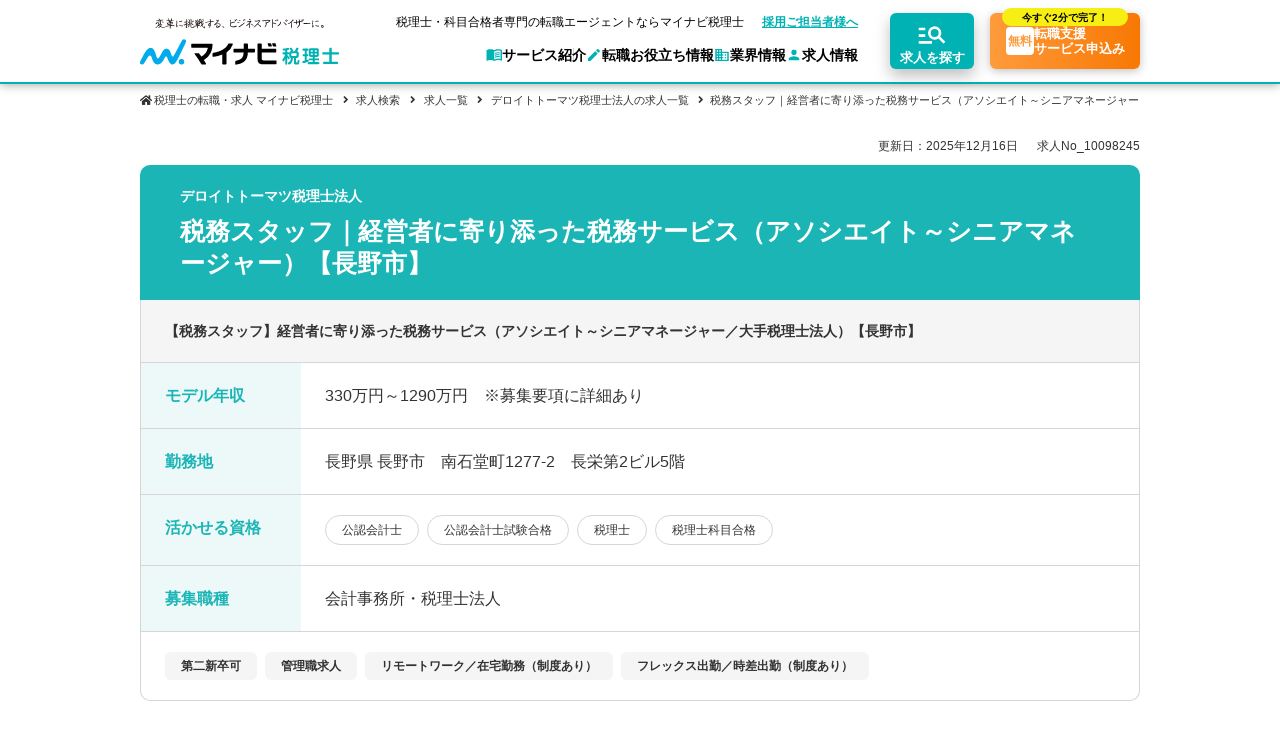

--- FILE ---
content_type: text/html; charset=UTF-8
request_url: https://zeirishi.mynavi-agent.jp/jobdetail/10098245/
body_size: 16564
content:
<!DOCTYPE html>
<html lang="ja">

<head>
	<meta charset="utf-8">
	<title>デロイトトーマツ税理士法人 税務スタッフ｜経営者に寄り添った税務サービス（アソシエイト～シニアマネージャー）【長野市】の求人情報｜税理士の転職・求人情報｜税理士・科目合格者の転職・求人なら【マイナビ税理士】</title>
	<meta name="viewport" content="width=device-width" />
	<meta name="Description" content="デロイトトーマツ税理士法人 税務スタッフ｜経営者に寄り添った税務サービス（アソシエイト～シニアマネージャー）【長野市】の求人情報ページです。【年収】330万円～1,290万円 【勤務地】長野県 長野市　税理士の求人・転職・募集ならマイナビ税理士。マイナビだから提案できる豊富な求人バリエーションと確かな転職コンサルティングであなたの転職をサポート。" />
	<meta name="Keywords" content="税理士,求人,転職,募集,マイナビ,マイナビ税理士" />
	<meta name="author" content="Mynavi Corporation" />
	<meta name="robots" content="index,follow" />
	<meta http-equiv="X-UA-Compatible" content="IE=Edge" />
	<meta name="twitter:card" content="summary_large_image" />
	<meta name="twitter:site" content="@zeirishi_mynavi" />
	<meta property='og:locale' content='ja_JP' />
	<meta property='og:title' content='デロイトトーマツ税理士法人 税務スタッフ｜経営者に寄り添った税務サービス（アソシエイト～シニアマネージャー）【長野市】の求人情報｜税理士の転職・求人情報｜税理士・科目合格者の転職・求人なら【マイナビ税理士】' />
	<meta property='og:description' content='デロイトトーマツ税理士法人 税務スタッフ｜経営者に寄り添った税務サービス（アソシエイト～シニアマネージャー）【長野市】の求人情報ページです。【年収】330万円～1,290万円 【勤務地】長野県 長野市　税理士の求人・転職・募集ならマイナビ税理士。マイナビだから提案できる豊富な求人バリエーションと確かな転職コンサルティングであなたの転職をサポート。' />
	<meta property='og:url' content='https://zeirishi.mynavi-agent.jp/jobdetail/10098245/' />
	<meta property='og:site_name' content='マイナビ 税理士' />
	<meta property='og:image' content='https://zeirishi.mynavi-agent.jp/images/common/ogp_zeirishi_jobresult.png' />
	<link rel="shortcut icon" href="/images/common/favicon.ico">

	<link rel="stylesheet" href="/common/footer/css/footer.css" type="text/css" media="screen and (min-device-width:600px)">
	<link rel="stylesheet" href="/common/css/headerfooter.css">
	<link rel="stylesheet" href="https://use.fontawesome.com/releases/v5.0.8/css/all.css" integrity="sha384-3AB7yXWz4OeoZcPbieVW64vVXEwADiYyAEhwilzWsLw+9FgqpyjjStpPnpBO8o8S" crossorigin="anonymous">
	<link rel="stylesheet" href="/common/css/slick.css">
	<link rel="stylesheet" href="/common/css/slick-theme.css">
	<link rel="stylesheet" href="/common/css/style_nw.css">
	<link rel="stylesheet" href="/css/jobsearch/jobdetail.css">
	<link rel="stylesheet" href="/common/css/header.css">
	<script type="text/javascript" src="/common/js/jquery-1.10.1.min.js"></script>
	<script src="/common/js/slick.min_nw.js"></script>
	<script src="/common/js/common_new.js"></script>
	<script type="text/javascript" src="/js/jobsearch/jobdetail.js"></script>

	<!--[if lt IE 9]>
	<script src="https://html5shiv.googlecode.com/svn/trunk/html5.js"></script>
	<link rel="stylesheet" href="/common/css/import.css" type="text/css">
	<link rel="stylesheet" href="/css/jobsearch/search_new.css" type="text/css">
	<![endif]-->
	<script type="application/ld+json">
  {
    "@context": "http://schema.org", "@type": "JobPosting",
    "baseSalary": {
      "@type": "MonetaryAmount",
      "currency": "JPY",
      "value": {
        "@type": "QuantitativeValue",
        "minValue": "3300000",
        "maxValue": "12900000",
        "unitText": "YEAR"
      }
    },
    "jobBenefits":"その他制度、退職金",
    "industry":"税理士法人・会計事務所",
    "employmentType": "FULL_TIME",
  "experienceRequirements": "【必須経験・スキル】<br />
＜アソシエイト・シニアアソシエイト＞<br />
▽以下のいずれかを満たす方<br />
■法人税経験1年以上<br />
■税理士試験2科目以上合格<br />
<br />
＜マネージャー・シニアマネージャー＞<br />
■大手または中堅税理士法人で、法人税務経験5年以上<br />
<br />
【歓迎経験・スキル】<br />
＜アソシエイト・シニアアソシエイト＞<br />
■税理士科目合格者、税理士、公認会計士有資格者<br />
■Excel、Word、Power Pointの基本的スキルがあれば尚可<br />
■英文読解力があれば尚可<br />
<br />
＜マネージャー・シニアマネージャー＞<br />
■組織再編、グループ通算制度、資産税コンサルティングの実務経験<br />
■Excel、Word、Power Pointの基本的スキルがあれば可<br />
■英文読解力があれば尚可<br />
■税理士、公認会計士有資格者<br />
<br />
【求める人物像】<br />
＜アソシエイト・シニアアソシエイト＞<br />
■真摯に仕事に向き合う誠実な方<br />
■周囲との協調性を重んじたコミュニケーションがはかれる方<br />
■クライアントとのFace to Faceのコミュニケーションがとれる方<br />
<br />
＜マネージャー・シニアマネージャー＞<br />
■地域経済への貢献意欲の高い方<br />
■管理職としての経験のある方<br />
■経営者とコミュニケーションが好きな方",
    "identifier": {
      "@type": "PropertyValue",
      "name": "デロイトトーマツ税理士法人",
      "value": "10098245"
    },
    "workHours": "09:30-17:30",
    "description": "------------------------------------------------<br>▼ 仕事内容<br>------------------------------------------------<br>【職務内容】<br />
＜アソシエイト・シニアスタッフ＞<br />
■クライアントの近くで寄り添う主治医としての立場で、法人税の申告業務だけでなく、様々な側面からクライアントをサポートしていただきます。<br />
■組織再編、経営承継サポート、個人資産税等の幅広い税務アドバイスを通じて、クライアントの良き相談相手になることを目指していただきます。<br />
■また、デロイト トーマツグループ内の公認会計士、コンサルタント等の多様な専門家と連携して業務提供する機会も多くあります。<br />
■クライアントは、ベンチャー企業から上場企業まで規模も業種も様々で、クライアントの成長をサポートすることで、クライアントとともに成長できる、経営者から頼られるパートナーとなることができる仕事です。<br />
<br />
＜マネージャー・シニアマネージャー＞<br />
■法人税申告等の税務コンプライアンス業務を中心として各種税務コンサルティングの経験を幅広く持ち、下記業務の主任（マネジャー）として各案件のコントロール、および３～４名程度のチームメンバーを牽引出来る方を募集しております。税務のエキスパートとして対クライアントへのサービス提供を行って頂きます。<br />
■ワークライフバランスを取りやすく、リモートと出社のハイブリッドワークが浸透しています。今後の組織拡大に応じて将来のキャリアも開かれています。<br />
■UターンやIターンを希望されている方にもお勧めできるポジションです。<br />
<br />
【具体的に】<br />
■法人総合税務サービス<br />
国内企業に対して、税務のコンサルティングおよびコンプライアンス業務を幅広く提供します<br />
・法人に係る全般的な税務相談<br />
・法人税・消費税・法人地方税の申告書作成またはレビュー<br />
・組織再編税務コンサルティング<br />
・グループ通算制度導入支援<br />
・電子帳簿保存法対応支援<br />
・税務デューデリジェンス　　等<br />
<br />
■個人所得税・資産税サービス<br />
・企業オーナーの所得税・贈与税・相続税申告及びコンサルティング<br />
・経営承継アドバイス　等<br />
<br />
【キャリアステップ】<br />
＜アソシエイト・シニアスタッフ＞<br />
■個々人のスキルを見ながら、より難易度の高い業務を任せたり、次のチャレンジステップをご用意します。幅の広い業務を行っている部署ですので、いろいろな経験を積んでいただけます。 <br><br>
------------------------------------------------<br>▼ 応募条件<br>------------------------------------------------<br>【必須経験・スキル】<br />
＜アソシエイト・シニアアソシエイト＞<br />
▽以下のいずれかを満たす方<br />
■法人税経験1年以上<br />
■税理士試験2科目以上合格<br />
<br />
＜マネージャー・シニアマネージャー＞<br />
■大手または中堅税理士法人で、法人税務経験5年以上<br />
<br />
【歓迎経験・スキル】<br />
＜アソシエイト・シニアアソシエイト＞<br />
■税理士科目合格者、税理士、公認会計士有資格者<br />
■Excel、Word、Power Pointの基本的スキルがあれば尚可<br />
■英文読解力があれば尚可<br />
<br />
＜マネージャー・シニアマネージャー＞<br />
■組織再編、グループ通算制度、資産税コンサルティングの実務経験<br />
■Excel、Word、Power Pointの基本的スキルがあれば可<br />
■英文読解力があれば尚可<br />
■税理士、公認会計士有資格者<br />
<br />
【求める人物像】<br />
＜アソシエイト・シニアアソシエイト＞<br />
■真摯に仕事に向き合う誠実な方<br />
■周囲との協調性を重んじたコミュニケーションがはかれる方<br />
■クライアントとのFace to Faceのコミュニケーションがとれる方<br />
<br />
＜マネージャー・シニアマネージャー＞<br />
■地域経済への貢献意欲の高い方<br />
■管理職としての経験のある方<br />
■経営者とコミュニケーションが好きな方<br><br>
------------------------------------------------<br>▼ 活かせる資格<br>------------------------------------------------<br>公認会計士,公認会計士試験合格,税理士,税理士科目合格<br><br>
------------------------------------------------<br>▼ 雇用形態<br>------------------------------------------------<br>正社員<br><br>
------------------------------------------------<br>▼ 年収<br>------------------------------------------------<br>330万円～1290万円※ご経験を考慮し給与額を決定します<br><br>
------------------------------------------------<br>▼ 勤務地<br>------------------------------------------------<br>長野県 長野市　南石堂町1277-2　長栄第2ビル5階<br><br>
------------------------------------------------<br>▼ 手当<br>------------------------------------------------<br>残業手当<br><br>
------------------------------------------------<br>▼ 待遇・福利厚生<br>------------------------------------------------<br>健康保険,労災保険,厚生年金保険,雇用保険,その他制度,退職金<br><br>
------------------------------------------------<br>▼ 休日・休暇<br>------------------------------------------------<br>その他休暇、完全週休2日制（土・日）、年末年始休暇、慶弔休暇、有給休暇、祝日<br><br>【備考】<br>試験休暇（税理士や公認会計士（USCPA含む）の資格試験受験のための休暇）<br><br>

------------------------------------------------<br>▼ 残業時間<br>------------------------------------------------<br>月間平均：30時間以下<br><br>
------------------------------------------------<br>▼ リモートワークの有無<br>------------------------------------------------<br>あり<br><br>
------------------------------------------------<br>▼ 面接回数<br>------------------------------------------------<br>2回<br><br>
------------------------------------------------<br>▼ 選考方法<br>------------------------------------------------<br>面接、適性検査<br><br>
------------------------------------------------<br>▼ 企業名<br>------------------------------------------------<br>デロイトトーマツ税理士法人<br><br>
------------------------------------------------<br>▼ 会社概要<br>------------------------------------------------<br>事業内容：税務サービスの提供<br />
<br />
■クライアントはエンターテイメントから製造業まで　<br />
仕事の面白さは、多種多様な業界に関われる点です。クライアントは映画・音楽等のエンターテイメント産業から自動車・家電等の製造業まで実に多岐にわたり、個々のプロジェクトで分析する企業数も数十から数百社に上ります。さまざまな業界の海外ビジネス展開の現場に立ち会うことができ、国際経済の動向を肌で感じることができます。<br />
<br />
■海外ビジネスの本質を把握<br />
企業が国内外で従事するビジネスの本質を掴むことが全ての基礎となります。そのため、プロジェクトでお会いするのは経理・財務部門の方だけではありません。R＆D、経営企画、マーケティングなど海外ビジネスを担うコア部門へのインタビュー、また海外拠点の現地視察などを通してビジネスの実態を把握し、クライアントに対して企業経営の根幹に関わる付加価値の高いサービスを提供しています。<br />
<br />
■明確な専門性<br />
私たちはグローバル企業の生命線ともいえる国際取引戦略に対し、会計・税務・経済の面からコンサルティング業務を行っています。そのため、当チームには会計・税務の専門家に加え経済学博士号を有するエコノミストやMBA取得者など多様なプロフェッショナルが集っており、プロジェクトではこれらの専門家とチームで働くことができます。多彩な専門家と切磋琢磨しつつ、短期間にプロフェッショナルとして成長したい方には最適の環境です。<br />
<br />
≪ご応募いただいた個人情報につきまして≫<br />
ご応募の際にお預かりいたします個人情報につきましては、デロイトトーマツグループ間で共有する事にご了承を頂く必要がありますので、その点ご了承下さい。<br><br>
------------------------------------------------<br>▼ 設立<br>------------------------------------------------<br>2002年05月<br><br>


------------------------------------------------<br>▼ 従業員数<br>------------------------------------------------<br>1,001人以上<br><br>
------------------------------------------------<br>▼ この求人へのお問い合わせ方法<br>------------------------------------------------<br>上部にある「応募: マイナビ税理士」から求人詳細へ移動し、「この求人に応募する」ボタンからお問い合わせください。<br><br>",
    "datePosted": "2025-12-16",
    "url":"https://zeirishi.mynavi-agent.jp/jobdetail/10098245/",
    "hiringOrganization": {
      "@type": "Organization",
      "name": "デロイトトーマツ税理士法人",
      "logo": "https://zeirishi.mynavi-agent.jp/common/img/MYNAVI_SERVICE_ZEIRISHI_TATE_COLOR_VER2.jpg"
    },
    "jobLocation": [
      {
        "@type": "Place",
        "address": {
          "@type": "PostalAddress",
          "addressCountry":"JP",
          "addressRegion": "長野県",
          "addressLocality": "長野市",
          "streetAddress": "南石堂町1277-2　長栄第2ビル5階"
        }
      }
    ],
    "title": "会計事務所・税理士法人",
    "applicantLocationRequirements": {
        "@type": "Country",
        "name": "JP"
    },
    "jobLocationType": "TELECOMMUTE",
    "qualifications": "公認会計士,公認会計士試験合格,税理士,税理士科目合格"
  }
</script>
	<!--▼ Google Tag Manager ▼-->
	<!-- Google Tag Manager -->
  <script>
  
  (function(w,d,s,l,i){w[l]=w[l]||[];w[l].push({'gtm.start':
  new Date().getTime(),event:'gtm.js'});var f=d.getElementsByTagName(s)[0],
  j=d.createElement(s),dl=l!='dataLayer'?'&l='+l:'';j.async=true;j.src=
  'https://www.googletagmanager.com/gtm.js?id='+i+dl;f.parentNode.insertBefore(j,f);
  })(window,document,'script','dataLayer','GTM-W69KXP');
  
  </script>
  <script>
  
  (function(w,d,s,l,i){w[l]=w[l]||[];w[l].push({'gtm.start':
  new Date().getTime(),event:'gtm.js'});var f=d.getElementsByTagName(s)[0],
  j=d.createElement(s),dl=l!='dataLayer'?'&l='+l:'';j.async=true;j.src=
  'https://www.googletagmanager.com/gtm.js?id='+i+dl;f.parentNode.insertBefore(j,f);
  })(window,document,'script','dataLayer','GTM-54MSZCKB');
  
  </script>
  <!-- End Google Tag Manager -->
  <script src="https://cdn-blocks.karte.io/a0e86b17d5752a8ba9c13de8c821495c/builder.js"></script>
	<!--▲ Google Tag Manager ▲-->
</head>
<body class="spOriginalCTA">
	<!--▼ Google Tag Manager ▼-->
	<!-- Google Tag Manager (noscript) -->
 <noscript><iframe src="https://www.googletagmanager.com/ns.html?id=GTM-W69KXP"
 height="0" width="0" style="display:none;visibility:hidden"></iframe></noscript>
 <noscript><iframe src="https://www.googletagmanager.com/ns.html?id=GTM-54MSZCKB"
height="0" width="0" style="display:none;visibility:hidden"></iframe></noscript>
 <!-- End Google Tag Manager (noscript) -->
	<!--▲ Google Tag Manager ▲-->

	<header id="header" class="p-header">
    <div class="p-header_inner">
        <p class="p-header_tit"><a href="/">税理士・科目合格者専門の転職エージェントならマイナビ税理士</a></p>
        <p class="p-header_logo"><a href="/"><img src="/img/common/header_logo.svg" alt="変革に挑戦する、ビジネスアドバイザーに。マイナビ税理士"></a></p>
        <a href="/client/" class="p-header_employer">採用ご担当者様へ</a>
        <button class="p-header_navBtn js-btnHamburger"><span class="p-header_navBtn_inner">MENU</span></button>
        
        <a href="/jobsearch/" class="p-header_search">
            <div class="p-header_search_ico"><img src="/img/common/ico_search.svg" alt="求人を探す"></div>
            <div class="p-header_search_txt">求人を探す</div>
        </a>
        <div class="p-header_cv">
            <a href="/entry/" class="p-header_cv_btn">
                <div class="p-header_cv_copy">今すぐ<br>2分で完了！</div>
                <div class="p-header_cv_txt"><span class="p-header_cv_txt_txt1">無料</span><span class="p-header_cv_txt_txt2">転職支援<br>サービス申込み</span></div>
            </a>
        </div>

    </div>
    <nav class="p-header_nav js-navHamburger">
        <ul class="p-header_gnav">
            <li class="p-header_gnav_item">
                <a href="/service/" class="p-header_gnav_item_link js-gnavLink">
                    <div class="p-header_gnav_item_link_ico"><img src="/img/common/ico_menu01.svg" width="22" height="22" alt="サービス紹介"></div>
                    <div class="p-header_gnav_item_link_txt">サービス紹介</div>
                </a>
                <div class="p-header_dropdown js-gnavTarget">
                    <div class="p-header_dropdown_inner">
                        <a class="p-header_dropdown_hl" href="/service/">
                            <div class="p-header_dropdown_hl_ico"><img src="/img/common/ico_menu01.svg" width="40" height="40" alt="サービス紹介"></div>
                            <div class="p-header_dropdown_hl_txt">サービス紹介</div>
                        </a>
                        <div class="p-header_dropdown_cnt">
                            <ul class="p-header_dropdown_nav __type1">
                                <li class="p-header_dropdown_nav_item"><a href="/service/">マイナビ税理士とは？</a></li>
                                <li class="p-header_dropdown_nav_item"><a href="/service/how_to_use/">ご利用ガイド</a></li>
                                <li class="p-header_dropdown_nav_item"><a href="/consultant/">キャリアアドバイザーの紹介</a></li>
                                <li class="p-header_dropdown_nav_item"><a href="/access/">アクセスマップ</a></li>
                                <li class="p-header_dropdown_nav_item"><a href="/service/web-interview/">Web面談サービス</a></li>
                                <li class="p-header_dropdown_nav_item"><a href="/seminar/">個別転職相談会・セミナー</a></li>
                                <li class="p-header_dropdown_nav_item"><a href="/case_mt/">転職成功事例</a></li>
                                <li class="p-header_dropdown_nav_item"><a href="/nonpublic/">非公開求人とは？</a></li>
                                <li class="p-header_dropdown_nav_item"><a href="/example/">ご紹介求人例</a></li>
                                <li class="p-header_dropdown_nav_item"><a href="/service/faq/">よくあるご質問</a></li>
                            </ul>
                        </div>
                    </div>
                    <button class="p-header_close js-gnavClose">この項目を閉じる</button>
                </div>
            </li>
            <li class="p-header_gnav_item">
                <a href="/helpful_mt/" class="p-header_gnav_item_link js-gnavLink">
                    <div class="p-header_gnav_item_link_ico"><img src="/img/common/ico_menu02.svg" width="22" height="22" alt="転職お役立ち情報"></div>
                    <div class="p-header_gnav_item_link_txt">転職お役立ち情報</div>
                </a>
                <div class="p-header_dropdown js-gnavTarget">
                    <div class="p-header_dropdown_inner">
                        <a href="/helpful_mt/" class="p-header_dropdown_hl">
                            <div class="p-header_dropdown_hl_ico"><img src="/img/common/ico_menu02.svg" width="40" height="40" alt="転職お役立ち情報"></div>
                            <div class="p-header_dropdown_hl_txt">転職お役立ち情報</div>
                        </a>
                        <div class="p-header_dropdown_cnt">
                            <div class="p-header_dropdown_clms __type1">
                                <div class="p-header_dropdown_clms_item">
                                    <p class="p-header_dropdown_clms_item_tit">ご状況別転職ガイド</p>
                                    <ul class="p-header_dropdown_nav __type2">
                                        <li class="p-header_dropdown_nav_item"><a href="/age/">年齢別転職ポイント</a></li>
                                        <li class="p-header_dropdown_nav_item"><a href="/service/first_time/">はじめての転職の方へ</a></li>
                                        <li class="p-header_dropdown_nav_item"><a href="/service/second_time/">2回目以降の転職の方へ</a></li>
                                        <li class="p-header_dropdown_nav_item"><a href="/woman/">女性税理士の転職</a></li>
                                        <li class="p-header_dropdown_nav_item"><a href="/examinee/">科目合格者の転職</a></li>
                                        <li class="p-header_dropdown_nav_item"><a href="/inexperience/">未経験分野への転職</a></li>
                                    </ul>
                                </div>
                                <div class="p-header_dropdown_clms_item">
                                    <p class="p-header_dropdown_clms_item_tit">転職活動お役立ちコンテンツ</p>
                                    <ul class="p-header_dropdown_nav __type3">
                                        <li class="p-header_dropdown_nav_item"><a href="/tool/career_shindan/">キャリア診断</a></li>
                                        <li class="p-header_dropdown_nav_item"><a href="/income/">年収診断</a></li>
                                        <li class="p-header_dropdown_nav_item"><a href="/tool/stress_shindan/">ストレス診断</a></li>
                                        <li class="p-header_dropdown_nav_item"><a href="/helpful_mt/">転職お役立ち情報</a></li>
                                        <li class="p-header_dropdown_nav_item"><a href="/knowhow/">転職成功ノウハウ</a></li>
                                        <li class="p-header_dropdown_nav_item"><a href="/career_faq/">税理士・科目合格者の転職Q&A</a></li>
                                    </ul>
                                </div>
                            </div>
                            
                        </div>
                    </div>
                    <button class="p-header_close js-gnavClose">この項目を閉じる</button>
                </div>
            </li>
            <li class="p-header_gnav_item">
                <a href="/helpful_mt/market/" class="p-header_gnav_item_link js-gnavLink">
                    <div class="p-header_gnav_item_link_ico"><img src="/img/common/ico_menu03.svg" width="22" height="22" alt="業界情報"></div>
                    <div class="p-header_gnav_item_link_txt">業界情報</div>
                </a>
                <div class="p-header_dropdown js-gnavTarget">
                    <div class="p-header_dropdown_inner">
                        <a class="p-header_dropdown_hl" href="/helpful_mt/market/">
                            <div class="p-header_dropdown_hl_ico"><img src="/img/common/ico_menu03.svg" width="40" height="40" alt="業界情報"></div>
                            <div class="p-header_dropdown_hl_txt">業界情報</div>
                        </a>
                        <div class="p-header_dropdown_cnt">
                            <div class="p-header_dropdown_clms __type2">
                                <div class="p-header_dropdown_clms_item">
                                    <p class="p-header_dropdown_clms_item_tit">税理士試験情報</p>
                                    <ul class="p-header_dropdown_nav __clm1">
                                        <li class="p-header_dropdown_nav_item"><a href="/exam/">受験資格・申し込み手順</a></li>
                                        <li class="p-header_dropdown_nav_item"><a href="/exam/subject/">試験科目の一覧と概要</a></li>
                                        <li class="p-header_dropdown_nav_item"><a href="/exam/pass.html">税理士試験合格後の流れ</a></li>
                                    </ul>
                                </div>
                                <div class="p-header_dropdown_clms_item">
                                    <p class="p-header_dropdown_clms_item_tit">企業情報</p>
                                    <ul class="p-header_dropdown_nav __clm1">
                                        <li class="p-header_dropdown_nav_item"><a href="/helpful/pickup-company/">ピックアップ企業特集</a></li>
                                        <li class="p-header_dropdown_nav_item"><a href="/helpful/company/">ご紹介企業特集</a></li>
                                    </ul>
                                </div>
                                <div class="p-header_dropdown_clms_item">
                                    <p class="p-header_dropdown_clms_item_tit">業界トピックス</p>
                                    <ul class="p-header_dropdown_nav __clm1">
                                        <li class="p-header_dropdown_nav_item"><a href="/helpful_mt/market/index.html">業界情報の記事一覧</a></li>
                                        <li class="p-header_dropdown_nav_item"><a href="/yogo-ziten/">税理士用語辞典</a></li>
                                    </ul>
                                </div>
                            </div>
                        </div>
                    </div>
                    <button class="p-header_close js-gnavClose">この項目を閉じる</button>
                </div>
            </li>
            <li class="p-header_gnav_item">
                <a href="/jobsearch/" class="p-header_gnav_item_link js-gnavLink">
                    <div class="p-header_gnav_item_link_ico"><img src="/img/common/ico_menu04.svg" width="22" height="22" alt="求人情報"></div>
                    <div class="p-header_gnav_item_link_txt">求人情報</div>
                </a>
                <div class="p-header_dropdown js-gnavTarget">
                    <div class="p-header_dropdown_inner">
                        <a href="/jobsearch/" class="p-header_dropdown_hl">
                            <div class="p-header_dropdown_hl_ico"><img src="/img/common/ico_menu04.svg" width="40" height="40" alt="求人情報"></div>
                            <div class="p-header_dropdown_hl_txt">求人情報</div>
                        </a>
                        <div class="p-header_dropdown_top"><a href="/jobsearch/">求人検索</a></div>
                        <div class="p-header_dropdown_cnt">
                            <div class="p-header_dropdown_clms __type3">
                                <div class="p-header_dropdown_clms_item">
                                    <p class="p-header_dropdown_clms_item_tit">保有資格別求人情報</p>
                                    <ul class="p-header_dropdown_nav __clm1">
                                        <li class="p-header_dropdown_nav_item"><a href="/jobresult/pp_100498/">税理士の転職</a></li>
                                        <li class="p-header_dropdown_nav_item"><a href="/jobresult/pp_100813/">税理士科目合格の転職</a></li>
                                    </ul>
                                </div>
                                <div class="p-header_dropdown_clms_item">
                                    <p class="p-header_dropdown_clms_item_tit">業界別求人情報</p>
                                    <ul class="p-header_dropdown_nav __clm1">
                                        <li class="p-header_dropdown_nav_item"><a href="/corpresult/">実名公開企業一覧</a></li>
                                        <li class="p-header_dropdown_nav_item"><a href="/kaikei/">会計事務所・税理士法人への転職</a></li>
                                        <li class="p-header_dropdown_nav_item"><a href="/consulting/">コンサルティングファームへの転職</a></li>
                                        <li class="p-header_dropdown_nav_item"><a href="/company/">一般企業・事業会社への転職</a></li>
                                    </ul>
                                </div>
                                <div class="p-header_dropdown_clms_item">
                                    <p class="p-header_dropdown_clms_item_tit">エリア別求人情報</p>
                                    <ul class="p-header_dropdown_nav __clm1">
                                        <li class="p-header_dropdown_nav_item"><a href="/area/kanto/">関東・首都圏</a></li>
                                        <li class="p-header_dropdown_nav_item"><a href="/area/kansai/">関西</a></li>
                                        <li class="p-header_dropdown_nav_item"><a href="/area/tokai/">東海</a></li>
                                    </ul>
                                </div>
                            </div>
                        </div>
                    </div>
                    <button class="p-header_close js-gnavClose">この項目を閉じる</button>
                </div>
            </li>
        </ul>
        <p class="p-header_nav_employer"><a href="/client/">採用ご担当者様へ</a></p>
    </nav>
</header>
<div class="p-header_space"></div>	<!-- ▼ メイン ▼-->
	<div class="wrap">
		<!--▼ パンくず ▼-->
		<div class="breadcrumb">
			<ul class="inner">
															<li><a href="/">税理士の転職・求人 マイナビ税理士</a></li>
																				<li><a href="/jobsearch/">求人検索</a></li>
																				<li><a href="/jobresult/">求人一覧</a></li>
																				<li><a href="/corpdetail/201298/">デロイトトーマツ税理士法人の求人一覧</a></li>
																										<li>税務スタッフ｜経営者に寄り添った税務サービス（アソシエイト～シニアマネージャー）【長野市】</li>
												</ul>
		</div>
		<!--▲ パンくず ▲-->
		<!--▼ 構造化マークアップ ▼-->
		<script type="application/ld+json">
			{
				"@context": "http://schema.org",
				"@type": "BreadcrumbList",
				"itemListElement": [
																						{
							"@type": "ListItem",
							"position": 1,
							"item": {
								"@id": "https://zeirishi.mynavi-agent.jp/",
								"name": "税理士の転職・求人 マイナビ税理士"
							}
						}
																	,{
							"@type": "ListItem",
							"position": 2,
							"item": {
								"@id": "https://zeirishi.mynavi-agent.jp/jobsearch/",
								"name": "求人検索"
							}
						}
																	,{
							"@type": "ListItem",
							"position": 3,
							"item": {
								"@id": "https://zeirishi.mynavi-agent.jp/jobresult/",
								"name": "求人一覧"
							}
						}
																	,{
							"@type": "ListItem",
							"position": 4,
							"item": {
								"@id": "https://zeirishi.mynavi-agent.jp/corpdetail/201298/",
								"name": "デロイトトーマツ税理士法人の求人一覧"
							}
						}
																	,{
							"@type": "ListItem",
							"position": 5,
							"item": {
								"@id": "https://zeirishi.mynavi-agent.jp/jobdetail/10098245/",
								"name": "税務スタッフ｜経営者に寄り添った税務サービス（アソシエイト～シニアマネージャー）【長野市】"
							}
						}
									]
			}
		</script>
		<!--▲ 構造化マークアップ ▲-->

		<section class="jobdetail">
			<p class="jobdetail-date">
								更新日：2025年12月16日
								<span class="jobdetail-date__no">求人No_10098245</span>
			</p>

			<div class="jobdetail-header">
				<div class="jobdetail-header__head">
					<p class="jobdetail-header-company">デロイトトーマツ税理士法人</p>
					<h1 class="jobdetail-header-heading">税務スタッフ｜経営者に寄り添った税務サービス（アソシエイト～シニアマネージャー）【長野市】</h1>
				</div>

				<div class="jobdetail-header__body">
										<div class="jobdetail-block-wrap jobdetail-block-wrap--bg1">
						<h2 class="jobdetail-catch-01">【税務スタッフ】経営者に寄り添った税務サービス（アソシエイト～シニアマネージャー／大手税理士法人）【長野市】</h2>
					</div>
					
					<div class="jobdetail-details">
						<h3 class="jobdetail-details__ttl">モデル年収</h3>
						<div class="jobdetail-details__info">
							<p>330万円～1290万円　※募集要項に詳細あり</p>
						</div>

						<h3 class="jobdetail-details__ttl">勤務地</h3>
						<div class="jobdetail-details__info">
							<p>長野県 長野市　南石堂町1277-2　長栄第2ビル5階</p>
						</div>

												<h3 class="jobdetail-details__ttl">活かせる資格</h3>
						<div class="jobdetail-details__info">
							<ul class="jobdetail-label-list">
																							<li><span class="jobdetail-label1">公認会計士</span></li>
																															<li><span class="jobdetail-label1">公認会計士試験合格</span></li>
																															<li><span class="jobdetail-label1">税理士</span></li>
																															<li><span class="jobdetail-label1">税理士科目合格</span></li>
																						</ul>
						</div>
						
						<h3 class="jobdetail-details__ttl">募集職種</h3>
						<div class="jobdetail-details__info">
							<p>会計事務所・税理士法人</p>
						</div>
					</div>

										<div class="jobdetail-block-wrap">
						<ul class="jobdetail-label-list">
													<li><span class="jobdetail-label2">第二新卒可</span></li>
													<li><span class="jobdetail-label2">管理職求人</span></li>
													<li><span class="jobdetail-label2">リモートワーク／在宅勤務（制度あり）</span></li>
													<li><span class="jobdetail-label2">フレックス出勤／時差出勤（制度あり）</span></li>
												</ul>
					</div>
									</div>
			</div>

			<div class="jobdetail-hero-1">
				<p class="jobdetail-hero-1__catch">税理士業界専任のキャリアアドバイザーが<br class="jobdetail-only-sp">あなたの転職成功を支援します。</p>
				<a href="/entry/?jno=10098245" class="jobdetail-btn jobdetail-btn--style-01"><span class="jobdetail-btn__label">簡単無料</span><span>この求人から<br class="sp">マイナビ税理士に申し込む</span><i class="fas fa-angle-right"></i></a>
			</div>

			<ul class="jobdetail-inner-nav">
				<li><a href="#details-1"><span>募集要項</span></a></li>
				<li><a href="#details-2"><span>ご登録後<br class="jobdetail-only-sp">の流れ</span></a></li>
				<li><a href="#details-3"><span>企業情報</span></a></li>			</ul>

			<section id="details-1" class="jobdetail-sec">
				<h2 class="jobdetail-sec-heading jobdetail-icon-01">募集要項</h2>

				<div class="jobdetail-subsec">
					<h3 class="jobdetail-subsec-heading">仕事内容</h3>
					<p>【職務内容】<br />
＜アソシエイト・シニアスタッフ＞<br />
■クライアントの近くで寄り添う主治医としての立場で、法人税の申告業務だけでなく、様々な側面からクライアントをサポートしていただきます。<br />
■組織再編、経営承継サポート、個人資産税等の幅広い税務アドバイスを通じて、クライアントの良き相談相手になることを目指していただきます。<br />
■また、デロイト トーマツグループ内の公認会計士、コンサルタント等の多様な専門家と連携して業務提供する機会も多くあります。<br />
■クライアントは、ベンチャー企業から上場企業まで規模も業種も様々で、クライアントの成長をサポートすることで、クライアントとともに成長できる、経営者から頼られるパートナーとなることができる仕事です。<br />
<br />
＜マネージャー・シニアマネージャー＞<br />
■法人税申告等の税務コンプライアンス業務を中心として各種税務コンサルティングの経験を幅広く持ち、下記業務の主任（マネジャー）として各案件のコントロール、および３～４名程度のチームメンバーを牽引出来る方を募集しております。税務のエキスパートとして対クライアントへのサービス提供を行って頂きます。<br />
■ワークライフバランスを取りやすく、リモートと出社のハイブリッドワークが浸透しています。今後の組織拡大に応じて将来のキャリアも開かれています。<br />
■UターンやIターンを希望されている方にもお勧めできるポジションです。<br />
<br />
【具体的に】<br />
■法人総合税務サービス<br />
国内企業に対して、税務のコンサルティングおよびコンプライアンス業務を幅広く提供します<br />
・法人に係る全般的な税務相談<br />
・法人税・消費税・法人地方税の申告書作成またはレビュー<br />
・組織再編税務コンサルティング<br />
・グループ通算制度導入支援<br />
・電子帳簿保存法対応支援<br />
・税務デューデリジェンス　　等<br />
<br />
■個人所得税・資産税サービス<br />
・企業オーナーの所得税・贈与税・相続税申告及びコンサルティング<br />
・経営承継アドバイス　等<br />
<br />
【キャリアステップ】<br />
＜アソシエイト・シニアスタッフ＞<br />
■個々人のスキルを見ながら、より難易度の高い業務を任せたり、次のチャレンジステップをご用意します。幅の広い業務を行っている部署ですので、いろいろな経験を積んでいただけます。 </p>
				</div>

				<div class="jobdetail-subsec">
					<h3 class="jobdetail-subsec-heading">応募条件</h3>
					<p>【必須経験・スキル】<br />
＜アソシエイト・シニアアソシエイト＞<br />
▽以下のいずれかを満たす方<br />
■法人税経験1年以上<br />
■税理士試験2科目以上合格<br />
<br />
＜マネージャー・シニアマネージャー＞<br />
■大手または中堅税理士法人で、法人税務経験5年以上<br />
<br />
【歓迎経験・スキル】<br />
＜アソシエイト・シニアアソシエイト＞<br />
■税理士科目合格者、税理士、公認会計士有資格者<br />
■Excel、Word、Power Pointの基本的スキルがあれば尚可<br />
■英文読解力があれば尚可<br />
<br />
＜マネージャー・シニアマネージャー＞<br />
■組織再編、グループ通算制度、資産税コンサルティングの実務経験<br />
■Excel、Word、Power Pointの基本的スキルがあれば可<br />
■英文読解力があれば尚可<br />
■税理士、公認会計士有資格者<br />
<br />
【求める人物像】<br />
＜アソシエイト・シニアアソシエイト＞<br />
■真摯に仕事に向き合う誠実な方<br />
■周囲との協調性を重んじたコミュニケーションがはかれる方<br />
■クライアントとのFace to Faceのコミュニケーションがとれる方<br />
<br />
＜マネージャー・シニアマネージャー＞<br />
■地域経済への貢献意欲の高い方<br />
■管理職としての経験のある方<br />
■経営者とコミュニケーションが好きな方</p>
				</div>

				<div class="jobdetail-subsec">
					<h3 class="jobdetail-subsec-heading">待遇詳細</h3>

					<dl class="jobdetail-co-details">
						<h4 class="jobdetail-co-details__ttl jobdetail-icon-04">年収</h4>
						<div class="jobdetail-co-details__info">
							330万円～1290万円※ご経験を考慮し給与額を決定します
							
							<br/>・アソシエイト　330万円～＋残業代別途支給<br />
・シニアアソシエイト　580万円～＋残業代別途支給<br />
・マネジャー　900万円～<br />
・シニアマネジャー1290万円～　<br />
※上記は目安となります。ご経験を考慮し給与額を決定します。<br />
※昇給:年1回、賞与2回							固定給制（月給）						</div>

												<h4 class="jobdetail-co-details__ttl jobdetail-icon-05">勤務地</h4>
						<div class="jobdetail-co-details__info">
							長野県 長野市　南石堂町1277-2　長栄第2ビル5階
						</div>
						
												<h4 class="jobdetail-co-details__ttl jobdetail-icon-06">就業時間</h4>
						<div class="jobdetail-co-details__info">
							09:30～17:30													</div>
						
												<h4 class="jobdetail-co-details__ttl jobdetail-icon-07">平均残業時間</h4>
						<div class="jobdetail-co-details__info">
							月30時間以下
						</div>
						
												<h4 class="jobdetail-co-details__ttl jobdetail-icon-08">福利厚生・手当</h4>
						<div class="jobdetail-co-details__info">
							残業手当<br>							健康保険、労災保険、厚生年金保険、雇用保険<br>							その他制度、退職金<br>							健康保険組合カフェテリアプラン（毎年2万円相当、2年間有効）
（具体例：旅行、医薬品、健康機器、ミュージカル等チケット、エステ、スポーツクラブ利用券など）						</div>
						
												<h4 class="jobdetail-co-details__ttl jobdetail-icon-09">休日・休暇</h4>
						<div class="jobdetail-co-details__info">
							その他休暇、完全週休2日制（土・日）、年末年始休暇、慶弔休暇、有給休暇、祝日
							<br><br>【備考】<br>試験休暇（税理士や公認会計士（USCPA含む）の資格試験受験のための休暇）						</div>
						
												<h4 class="jobdetail-co-details__ttl jobdetail-icon-10">リモートワークの有無</h4>
						<div class="jobdetail-co-details__info">
							あり
													</div>
											</dl>
				</div>

				<div class="jobdetail-btns-wrap">
					<ul class="jobdetail-apply-btns">
						<li><a href="/entry/?jno=10098245" class="jobdetail-btn jobdetail-btn--style-03"><span>この求人からマイナビ税理士に申し込む</span><i class="fas fa-angle-right"></i></a></li>
					</ul>
				</div>
			</section>

						<section id="details-2" class="jobdetail-sec">
  <h2 class="jobdetail-sec-heading jobdetail-icon-02">ご登録後の流れ</h2>

  <ol class="jobdetail-flow">
    <li>
      <span class="jobdetail-flow__no">01</span>
      <div class="jobdetail-flow-wrap">
        <img src="/images/search_common/illust01.webp" alt="無料申し込み" class="jobdetail-flow__illust">
        <div class="jobdetail-flow__body">
          <h3 class="jobdetail-flow__ttl">無料申し込み</h3>
          <p><strong class="jobdetail-strong">2分で登録完了！</strong><br>
          登録は<strong class="jobdetail-strong">完全無料</strong>になりますので、お気軽にご利用ください。</p>
        </div>
      </div>
      <a href="/entry/?jno=10098245" class="jobdetail-btn jobdetail-btn--style-01"><span class="jobdetail-btn__label">簡単無料</span><span>登録して求人紹介してもらう</span><i class="fas fa-angle-right"></i></a>
    </li>
    <li>
      <span class="jobdetail-flow__no">02</span>
      <img src="/images/search_common/illust02.webp" alt="キャリアアドバイザーとの面談・求人紹介" class="jobdetail-flow__illust">
      <div class="jobdetail-flow__body">
        <h3 class="jobdetail-flow__ttl">キャリアアドバイザーとの<br>面談・求人紹介</h3>
        <p>キャリアアドバイザーが、転職希望者のご希望に沿って最適な法人・企業をご紹介します。</p>
      </div>
    </li>
    <li>
      <span class="jobdetail-flow__no">03</span>
      <img src="/images/search_common/illust03.webp" alt="書類作成・応募・推薦" class="jobdetail-flow__illust">
      <div class="jobdetail-flow__body">
        <h3 class="jobdetail-flow__ttl">書類作成・応募・推薦</h3>
        <p>キャリアアドバイザーが応募書類の添削や推薦状を作成し、応募の手続きを行います。</p>
      </div>
    </li>
    <li>
      <span class="jobdetail-flow__no">04</span>
      <img src="/images/search_common/illust04.webp" alt="面接・選考" class="jobdetail-flow__illust">
      <div class="jobdetail-flow__body">
        <h3 class="jobdetail-flow__ttl">面接・選考</h3>
        <p>キャリアアドバイザーが面接日程を調整し、面接前後のお手伝をいたします。</p>
      </div>
    </li>
    <li>
      <span class="jobdetail-flow__no">05</span>
      <img src="/images/search_common/illust05.webp" alt="内定・入社・アフターフォロー" class="jobdetail-flow__illust">
      <div class="jobdetail-flow__body">
        <h3 class="jobdetail-flow__ttl">内定・入社・アフターフォロー</h3>
        <p>勤務開始日の調整や、給与など条件面の調整も代行いたします。</p>
      </div>
    </li>
  </ol>
</section>
						<section id="details-3" class="jobdetail-sec">
				<h2 class="jobdetail-sec-heading jobdetail-icon-03">企業情報</h2>
				<div class="jobdetail-co-details">
					<h3 class="jobdetail-co-details__ttl jobdetail-icon-11">会社名</h3>
					<div class="jobdetail-co-details__info">
						デロイトトーマツ税理士法人
					</div>

										<h3 class="jobdetail-co-details__ttl jobdetail-icon-12">会社概要</h3>
					<div class="jobdetail-co-details__info">
						事業内容：税務サービスの提供<br />
<br />
■クライアントはエンターテイメントから製造業まで　<br />
仕事の面白さは、多種多様な業界に関われる点です。クライアントは映画・音楽等のエンターテイメント産業から自動車・家電等の製造業まで実に多岐にわたり、個々のプロジェクトで分析する企業数も数十から数百社に上ります。さまざまな業界の海外ビジネス展開の現場に立ち会うことができ、国際経済の動向を肌で感じることができます。<br />
<br />
■海外ビジネスの本質を把握<br />
企業が国内外で従事するビジネスの本質を掴むことが全ての基礎となります。そのため、プロジェクトでお会いするのは経理・財務部門の方だけではありません。R＆D、経営企画、マーケティングなど海外ビジネスを担うコア部門へのインタビュー、また海外拠点の現地視察などを通してビジネスの実態を把握し、クライアントに対して企業経営の根幹に関わる付加価値の高いサービスを提供しています。<br />
<br />
■明確な専門性<br />
私たちはグローバル企業の生命線ともいえる国際取引戦略に対し、会計・税務・経済の面からコンサルティング業務を行っています。そのため、当チームには会計・税務の専門家に加え経済学博士号を有するエコノミストやMBA取得者など多様なプロフェッショナルが集っており、プロジェクトではこれらの専門家とチームで働くことができます。多彩な専門家と切磋琢磨しつつ、短期間にプロフェッショナルとして成長したい方には最適の環境です。<br />
<br />
≪ご応募いただいた個人情報につきまして≫<br />
ご応募の際にお預かりいたします個人情報につきましては、デロイトトーマツグループ間で共有する事にご了承を頂く必要がありますので、その点ご了承下さい。
					</div>
					
										<h3 class="jobdetail-co-details__ttl jobdetail-icon-13">業種</h3>
					<div class="jobdetail-co-details__info">
						税理士法人・会計事務所
					</div>
					
										<h3 class="jobdetail-co-details__ttl jobdetail-icon-14">企業特徴</h3>
					<div class="jobdetail-co-details__info">
												大手系列企業
												外資系企業
												設立30年以上の企業
												産休・育休の取得実績あり
												教育・研修に定評あり
											</div>
					
										<h3 class="jobdetail-co-details__ttl jobdetail-icon-09">設立年月</h3>
					<div class="jobdetail-co-details__info">
						2002年05月
					</div>
					
					
										<h3 class="jobdetail-co-details__ttl jobdetail-icon-15">従業員数</h3>
					<div class="jobdetail-co-details__info">
						1,001人以上
					</div>
					
				</div>
				<div class="jobdetail-btns-wrap">
					<ul class="jobdetail-apply-btns">
						<li><a href="/corpdetail/201298/" class="jobdetail-btn jobdetail-btn--style-04"><span>この会社の他の求人を見る</span><i class="fas fa-angle-right"></i></a></li>
						<li><a href="/entry/?jno=10098245" class="jobdetail-btn jobdetail-btn--style-03"><span>この求人からマイナビ税理士に申し込む</span><i class="fas fa-angle-right"></i></a></li>
					</ul>
				</div>
			</section>
			
						<div class="jobdetail-hero-2">
   <div class="jobdetail-hero-2__body">
      <h2 class="jobdetail-hero-2__heading"><span>ご希望の求人が見つからない方へ</span></h2>
      <p class="jobdetail-hero-2__catch">ご登録いただくと全ての求人から<br><strong class="jobdetail-strong">あなたのご希望に合わせた求人をご紹介</strong>できます。</p>
      <p>サイト内でご覧いただける求人は一部となります。お申し込み後、あなたにぴったりの求人をご紹介いたします。<br>
      マイナビ税理士でしか取り扱いのない企業も多数あります。</p>
      <a href="/entry/?jno=10098245" class="jobdetail-btn jobdetail-btn--style-01"><span class="jobdetail-btn__label">簡単無料</span><span>登録して求人紹介してもらう</span><i class="fas fa-angle-right"></i></a>
   </div>
   <div class="jobdetail-hero-2__img"><img src="/images/search_common/illust06.webp" alt=""></div>
</div>
						<section class="jobdetail-sec">
<div class="jobdetail-subsec2">
    <h2 class="jobdetail-subsec2-heading jobdetail-icon-03">
        <span>デロイトトーマツ税理士法人の求人</span>
    </h2>
    <div class="page-offer__wrap" role="toolbar">
            <article class="page-offer">
            <a href="/jobdetail/10251478/" class="page-offer__link" tabindex="-1" target="_blank">
                <section class="page-offer__link__inner">
                    <p class="page-offer__lead"><span>経営承継業務（マネジャー）｜【大阪府】</span></p>
                    <h3 class="page-offer__heading">デロイトトーマツ税理士法人</h3>
                    <dl class="page-offer__detail">
                        <div class="page-offer__data income">
                            <dt>年収</dt>
                            <dd>
                                                                                                900万円～1000万円
                                                                                        </dd>
                        </div>
                        <div class="page-offer__data">
                            <dt>勤務地</dt>
                            <dd>
                                                            大阪府
                                                        </dd>
                        </div>
                    </dl>
                </section>
            </a>
        </article>
            <article class="page-offer">
            <a href="/jobdetail/10448686/" class="page-offer__link" tabindex="-1" target="_blank">
                <section class="page-offer__link__inner">
                    <p class="page-offer__lead"><span>【税務スタッフ】国内税務・国際税務・経営承継業務_アソシエイト/シニア…</span></p>
                    <h3 class="page-offer__heading">デロイトトーマツ税理士法人</h3>
                    <dl class="page-offer__detail">
                        <div class="page-offer__data income">
                            <dt>年収</dt>
                            <dd>
                                                                                                320万円～1200万円
                                                                                        </dd>
                        </div>
                        <div class="page-offer__data">
                            <dt>勤務地</dt>
                            <dd>
                                                            大阪府
                                                        </dd>
                        </div>
                    </dl>
                </section>
            </a>
        </article>
            <article class="page-offer">
            <a href="/jobdetail/10466313/" class="page-offer__link" tabindex="-1" target="_blank">
                <section class="page-offer__link__inner">
                    <p class="page-offer__lead"><span>ビジネスプロセスソリューションズ（会計・税務アウトソーシング）_マネジ…</span></p>
                    <h3 class="page-offer__heading">デロイトトーマツ税理士法人</h3>
                    <dl class="page-offer__detail">
                        <div class="page-offer__data income">
                            <dt>年収</dt>
                            <dd>
                                                                                                700万円～1500万円
                                                                                        </dd>
                        </div>
                        <div class="page-offer__data">
                            <dt>勤務地</dt>
                            <dd>
                                                            東京都
                                                        </dd>
                        </div>
                    </dl>
                </section>
            </a>
        </article>
            <article class="page-offer">
            <a href="/jobdetail/10409499/" class="page-offer__link" tabindex="-1" target="_blank">
                <section class="page-offer__link__inner">
                    <p class="page-offer__lead"><span>【国際間異動者支援にかかる税務コンプライアンス・人事領域における国際税…</span></p>
                    <h3 class="page-offer__heading">デロイトトーマツ税理士法人</h3>
                    <dl class="page-offer__detail">
                        <div class="page-offer__data income">
                            <dt>年収</dt>
                            <dd>
                                                                                                470万円～1290万円
                                                                                        </dd>
                        </div>
                        <div class="page-offer__data">
                            <dt>勤務地</dt>
                            <dd>
                                                            東京都
                                                        </dd>
                        </div>
                    </dl>
                </section>
            </a>
        </article>
            <article class="page-offer">
            <a href="/jobdetail/10042890/" class="page-offer__link" tabindex="-1" target="_blank">
                <section class="page-offer__link__inner">
                    <p class="page-offer__lead"><span>グローバルファームであるデロイトグループの一員として、未経験から国際税…</span></p>
                    <h3 class="page-offer__heading">デロイトトーマツ税理士法人</h3>
                    <dl class="page-offer__detail">
                        <div class="page-offer__data income">
                            <dt>年収</dt>
                            <dd>
                                                                                                550万円～750万円
                                                                                        </dd>
                        </div>
                        <div class="page-offer__data">
                            <dt>勤務地</dt>
                            <dd>
                                                            東京都
                                                        </dd>
                        </div>
                    </dl>
                </section>
            </a>
        </article>
            <article class="page-offer">
            <a href="/jobdetail/10466371/" class="page-offer__link" tabindex="-1" target="_blank">
                <section class="page-offer__link__inner">
                    <p class="page-offer__lead"><span>ビジネスプロセスソリューションズ（BPRコンサルティング）アソシエイト…</span></p>
                    <h3 class="page-offer__heading">デロイトトーマツ税理士法人</h3>
                    <dl class="page-offer__detail">
                        <div class="page-offer__data income">
                            <dt>年収</dt>
                            <dd>
                                                                                                400万円～800万円
                                                                                        </dd>
                        </div>
                        <div class="page-offer__data">
                            <dt>勤務地</dt>
                            <dd>
                                                            東京都
                                                        </dd>
                        </div>
                    </dl>
                </section>
            </a>
        </article>
        </div>
</div>

<div class="jobdetail-subsec2">
    <h2 class="jobdetail-subsec2-heading jobdetail-icon-17"><span>同じ職種の求人</span></h2>
    <div class="page-offer__wrap" role="toolbar">
            <article class="page-offer">
            <a href="/jobdetail/10157631/" class="page-offer__link" tabindex="-1" target="_blank">
                <section class="page-offer__link__inner">
                    <p class="page-offer__lead"><span>※年間休日127日!!税理士試験応援制度有※安定した基盤の中で幅広い経…</span></p>
                    <h3 class="page-offer__heading">税理士法人ゆびすい</h3>
                    <dl class="page-offer__detail">
                        <div class="page-offer__data income">
                            <dt>年収</dt>
                            <dd>
                                                            非公開
                                                        </dd>
                        </div>
                        <div class="page-offer__data">
                            <dt>勤務地</dt>
                            <dd>
                                                            大阪府
                                                        </dd>
                        </div>
                    </dl>
                </section>
            </a>
        </article>
            <article class="page-offer">
            <a href="/jobdetail/10215384/" class="page-offer__link" tabindex="-1" target="_blank">
                <section class="page-offer__link__inner">
                    <p class="page-offer__lead"><span>年間相続税申告件数は80件！全国10拠点に、士業ワンストップサービスを…</span></p>
                    <h3 class="page-offer__heading">税理士法人F&Partners</h3>
                    <dl class="page-offer__detail">
                        <div class="page-offer__data income">
                            <dt>年収</dt>
                            <dd>
                                                            非公開
                                                        </dd>
                        </div>
                        <div class="page-offer__data">
                            <dt>勤務地</dt>
                            <dd>
                                                            京都府
                                                        </dd>
                        </div>
                    </dl>
                </section>
            </a>
        </article>
            <article class="page-offer">
            <a href="/jobdetail/10251889/" class="page-offer__link" tabindex="-1" target="_blank">
                <section class="page-offer__link__inner">
                    <p class="page-offer__lead"><span>愛媛県でM＆A実績ナンバー1／事業承継のスキーム提案ができるのも当社だ…</span></p>
                    <h3 class="page-offer__heading">税理士法人白石会計事務所</h3>
                    <dl class="page-offer__detail">
                        <div class="page-offer__data income">
                            <dt>年収</dt>
                            <dd>
                                                            非公開
                                                        </dd>
                        </div>
                        <div class="page-offer__data">
                            <dt>勤務地</dt>
                            <dd>
                                                            愛媛県
                                                        </dd>
                        </div>
                    </dl>
                </section>
            </a>
        </article>
            <article class="page-offer">
            <a href="/jobdetail/10278487/" class="page-offer__link" tabindex="-1" target="_blank">
                <section class="page-offer__link__inner">
                    <p class="page-offer__lead"><span>チーム制を用いており、長期就業できる環境です！</span></p>
                    <h3 class="page-offer__heading">税理士法人東海浜松会計事務所</h3>
                    <dl class="page-offer__detail">
                        <div class="page-offer__data income">
                            <dt>年収</dt>
                            <dd>
                                                                                                450万円～650万円
                                                                                        </dd>
                        </div>
                        <div class="page-offer__data">
                            <dt>勤務地</dt>
                            <dd>
                                                            静岡県
                                                        </dd>
                        </div>
                    </dl>
                </section>
            </a>
        </article>
            <article class="page-offer">
            <a href="/jobdetail/10358498/" class="page-offer__link" tabindex="-1" target="_blank">
                <section class="page-offer__link__inner">
                    <p class="page-offer__lead"><span>【大阪】財産コンサル　　相続税申告件数業界トップクラスで案件数昨対比1…</span></p>
                    <h3 class="page-offer__heading">税理士法人チェスター</h3>
                    <dl class="page-offer__detail">
                        <div class="page-offer__data income">
                            <dt>年収</dt>
                            <dd>
                                                                                                400万円～1300万円
                                                                                        </dd>
                        </div>
                        <div class="page-offer__data">
                            <dt>勤務地</dt>
                            <dd>
                                                            大阪府
                                                        </dd>
                        </div>
                    </dl>
                </section>
            </a>
        </article>
            <article class="page-offer">
            <a href="/jobdetail/10448723/" class="page-offer__link" tabindex="-1" target="_blank">
                <section class="page-offer__link__inner">
                    <p class="page-offer__lead"><span>【香川】税理士／税理士科目合格者　★年休123日／残業月20時間以下／…</span></p>
                    <h3 class="page-offer__heading">株式会社みどり合同ホールディングス</h3>
                    <dl class="page-offer__detail">
                        <div class="page-offer__data income">
                            <dt>年収</dt>
                            <dd>
                                                                                                400万円～600万円
                                                                                        </dd>
                        </div>
                        <div class="page-offer__data">
                            <dt>勤務地</dt>
                            <dd>
                                                            香川県
                                                        </dd>
                        </div>
                    </dl>
                </section>
            </a>
        </article>
        </div>
</div>


<div class="jobdetail-subsec2">
    <h2 class="jobdetail-subsec2-heading jobdetail-icon-05"><span>同じ勤務地の求人</span></h2>
    <div class="page-offer__wrap" role="toolbar">
            <article class="page-offer">
            <a href="/jobdetail/10098256/" class="page-offer__link" tabindex="-1" target="_blank">
                <section class="page-offer__link__inner">
                    <p class="page-offer__lead"><span>税務スタッフ｜（経営者に寄り添った税務サービス）【静岡県】</span></p>
                    <h3 class="page-offer__heading">デロイトトーマツ税理士法人</h3>
                    <dl class="page-offer__detail">
                        <div class="page-offer__data income">
                            <dt>年収</dt>
                            <dd>
                                                                                                320万円～1200万円
                                                                                        </dd>
                        </div>
                        <div class="page-offer__data">
                            <dt>勤務地</dt>
                            <dd>
                                                            静岡県、他
                                                        </dd>
                        </div>
                    </dl>
                </section>
            </a>
        </article>
            <article class="page-offer">
            <a href="/jobdetail/10098272/" class="page-offer__link" tabindex="-1" target="_blank">
                <section class="page-offer__link__inner">
                    <p class="page-offer__lead"><span>税務スタッフ｜（経営者に寄り添った税務サービス）【鹿児島県】</span></p>
                    <h3 class="page-offer__heading">企業名非公開</h3>
                    <dl class="page-offer__detail">
                        <div class="page-offer__data income">
                            <dt>年収</dt>
                            <dd>
                                                                                                320万円～1200万円
                                                                                        </dd>
                        </div>
                        <div class="page-offer__data">
                            <dt>勤務地</dt>
                            <dd>
                                                            鹿児島県、他
                                                        </dd>
                        </div>
                    </dl>
                </section>
            </a>
        </article>
            <article class="page-offer">
            <a href="/jobdetail/10232156/" class="page-offer__link" tabindex="-1" target="_blank">
                <section class="page-offer__link__inner">
                    <p class="page-offer__lead"><span>税務スタッフ｜税務業務【長野県】</span></p>
                    <h3 class="page-offer__heading">知野税務会計事務所</h3>
                    <dl class="page-offer__detail">
                        <div class="page-offer__data income">
                            <dt>年収</dt>
                            <dd>
                                                                                                600万円～800万円
                                                                                        </dd>
                        </div>
                        <div class="page-offer__data">
                            <dt>勤務地</dt>
                            <dd>
                                                            長野県
                                                        </dd>
                        </div>
                    </dl>
                </section>
            </a>
        </article>
            <article class="page-offer">
            <a href="/jobdetail/10381570/" class="page-offer__link" tabindex="-1" target="_blank">
                <section class="page-offer__link__inner">
                    <p class="page-offer__lead"><span>★年間休日126日★財務の観点から中小企業をトータルサポートいただけま…</span></p>
                    <h3 class="page-offer__heading">ミカタ税理士法人</h3>
                    <dl class="page-offer__detail">
                        <div class="page-offer__data income">
                            <dt>年収</dt>
                            <dd>
                                                                                                360万円～600万円
                                                                                        </dd>
                        </div>
                        <div class="page-offer__data">
                            <dt>勤務地</dt>
                            <dd>
                                                            長野県
                                                        </dd>
                        </div>
                    </dl>
                </section>
            </a>
        </article>
            <article class="page-offer">
            <a href="/jobdetail/10453925/" class="page-offer__link" tabindex="-1" target="_blank">
                <section class="page-offer__link__inner">
                    <p class="page-offer__lead"><span>◇創業36年◇長野最大級の規模を誇る会計事務所◇
</span></p>
                    <h3 class="page-offer__heading">税理士法人成迫会計事務所</h3>
                    <dl class="page-offer__detail">
                        <div class="page-offer__data income">
                            <dt>年収</dt>
                            <dd>
                                                            非公開
                                                        </dd>
                        </div>
                        <div class="page-offer__data">
                            <dt>勤務地</dt>
                            <dd>
                                                            長野県
                                                        </dd>
                        </div>
                    </dl>
                </section>
            </a>
        </article>
            <article class="page-offer">
            <a href="/jobdetail/10456371/" class="page-offer__link" tabindex="-1" target="_blank">
                <section class="page-offer__link__inner">
                    <p class="page-offer__lead"><span>【パート入力担当者】会計事務所　</span></p>
                    <h3 class="page-offer__heading">税理士法人青葉会計</h3>
                    <dl class="page-offer__detail">
                        <div class="page-offer__data income">
                            <dt>年収</dt>
                            <dd>
                                                                                                120万円～240万円
                                                                                        </dd>
                        </div>
                        <div class="page-offer__data">
                            <dt>勤務地</dt>
                            <dd>
                                                            長野県
                                                        </dd>
                        </div>
                    </dl>
                </section>
            </a>
        </article>
        </div>
</div>
</section>
						<div class="jobdetail-hero-3">
  <div class="jobdetail-hero-3__text">
    <h2 class="jobdetail-hero-3__heading">非公開求人とは？</h2>
    <p>転職サイトや求人情報誌では一切公開されていない求人のことです。一般公募にして応募者の殺到を避けたい大手企業の求人や、専門性が高く希少な求人に出会える可能性もあります。</p>
    <p><a href="/nonpublic/" class="jobdetail-link">非公開の理由はこちら</a></p>
  </div>

  <dl class="jobdetail-hero-3__logos">
    <dt>ご紹介先 税理士法人・企業例</dt>
    <dd>
      <picture>
        <source srcset="/images/search_common/logo-list__sp.webp" media="(max-width: 750px)">
        <img src="/images/search_common/logo-list__pc.webp" alt="税理士法人・企業例">
      </picture>
    </dd>
  </dl>

  <ul class="jobdetail-caution">
    <li>※ご登録後に、ご経験・ご希望により求人案件のご紹介をします。</li>
    <li>※弊社ご紹介実績の一例です。採用状況によっては、ご紹介出来ない場合もございます。予めご了承ください。</li>
  </ul>

  <a href="/entry/?jno=10098245" class="jobdetail-btn jobdetail-btn--style-01">
    <span class="jobdetail-btn__label">無料</span><span>転職支援サービスに申込む</span><i class="fas fa-angle-right"></i>
  </a>
</div>
						<div class="jobdetail-float">
				<ul class="jobdetail-float-btns">
					<li><a href="/entry/?jno=10098245" class="jobdetail-float-btns__02"><span>この求人からマイナビ税理士に申し込む</span></a></li>
				</ul>
			</div>
		</section>
	</div>
	<!-- ▲ メイン ▲-->

	<div id="footerOut02"></div>
	<div class="pagetop">
		<a href="#">
			<div class="inner">
				<p>ページトップへ戻る</p>
			</div>
		</a>
	</div>
	<!--▼ footer ▼-->
	<footer>
	<div class="footer-nav-1-wrap">
		<ul class="footer-nav-1">
			<li>
				<h3>サービス紹介</h3>
				<ul>
					<li><a href="/service/" class="gCE_footer_service">マイナビ税理士とは？</a></li>
					<li><a href="/service/first_time/" class="gCE_footer_first_time">はじめての転職の方へ</a></li>
					<li><a href="/service/second_time/" class="gCE_footer_second_time">2回目以降の転職の方へ</a></li>
					<li><a href="/consultant/">キャリアアドバイザーのご紹介</a></li>
					<li><a href="/nonpublic/">非公開求人とは</a></li>
					<li><a href="/service/faq/">よくあるご質問</a></li>
					<li><a href="/service/web-interview/">Web面談サービス</a></li>
					<li><a href="/access/">アクセスマップ</a></li>
					<li><a href="/area/kanto/">【関東版】マイナビ税理士</a></li>
					<li><a href="/area/kansai/">【関西版】マイナビ税理士</a></li>
					<li><a href="/area/tokai/">【東海版】マイナビ税理士</a></li>
				</ul>
			</li>
			<li>
				<h3>専門サイト</h3>
				<ul>
					<li><a href="/kaikei/">税理士法人・会計事務所</a></li>
					<li><a href="/consulting/">コンサルティングファーム</a></li>
					<li><a href="/company/">事業会社</a></li>
				</ul>
			</li>
			<li>
				<h3><a href="/knowhow/">転職ノウハウ</a></h3>
				<ul>
					<li><a href="/examinee/">税理士科目合格者の転職</a></li>
					<li><a href="/woman/">女性税理士の転職</a></li>
					<li><a href="/inexperience/">実務未経験者の転職</a></li>
					<li><a href="/knowhow/schedule/">転職時期</a></li>
					<li><a href="/knowhow/interview/">志望動機・面接対策</a></li>
					<li><a href="/helpful_mt/2019/11/477.html">職務経歴書・履歴書の書き方</a></li>
					<li><a href="/case_mt/">転職成功事例</a></li>
					<li><a href="/career_faq/">税理士の転職Q&amp;A</a></li>
				</ul>
			</li>
			<li>
				<h3><a href="/helpful_mt/">転職お役立ち情報</a></h3>
				<ul>
					<li><a href="/exam/">税理士試験の概要</a></li>
					<li><a href="/helpful/company/">ご紹介企業特集</a></li>
          <li><a href="/age/">年齢別転職事情</a></li>
					<li><a href="/news_mt/">税理士業界ニュース</a></li>
					<li><a href="/seminar/">個別転職相談会</a></li>
          <li><a href="/income/">年収診断</a></li>
          <li><a href="/tool/career_shindan/">キャリア診断</a></li>
          <li><a href="/tool/stress_shindan/">ストレス診断</a></li>
				</ul>
			</li>
			<li>
				<h3><a href="/jobsearch/">公開求人検索</a></h3>
				<ul>
					<li><a href="/jobresult/pp_100498/">税理士の求人</a></li>
					<li><a href="/jobresult/pp_100813/">税理士科目合格者の求人</a></li>
					<li><a href="/jobresult/fl_02I1/">会計事務所・税理士法人の求人</a></li>
					<li><a href="/jobresult/fl_02I4/">事業会社の求人</a></li>
					<li><a href="/jobresult/ar_13/">東京都の求人</a></li>
					<li><a href="/jobresult/ar_27/">大阪府の求人</a></li>
				</ul>
			</li>
			<li>
				<h3><a href="/client/">採用ご担当者様へ</a></h3>
				<h3><a href="/rules/">利用規約</a></h3>
				<h3><a href="/privacy/">個人情報の取り扱いについて</a></h3>
			</li>
		</ul>
	</div>

	<div class="mynavi_group sp_off">
		<ul class="inner">
			<li><a href="https://mynavi-agent.jp/" target="_blank">マイナビ転職AGENT</a></li>
			<li><a href="https://executive.mynavi-agent.jp/" target="_blank">マイナビEXECUTIVE&ensp;AGENT</a></li>
			<li><a href="https://cpa.mynavi.jp/" target="_blank">マイナビ会計士</a></li>
			<li><a href="https://kango.mynavi.jp/" target="_blank">マイナビ看護師</a></li>
			<li><a href="https://pharma.mynavi.jp/" target="_blank">マイナビ薬剤師</a></li>
			<li><a href="https://hoiku.mynavi.jp/" target="_blank">マイナビ保育士</a></li>

		</ul>
	</div>

	<div class="mynavi_relation_site sp_off bg_blue">
		<div class="inner">
			<p>マイナビの関連サイト</p>

			<dl>
				<dt>求人情報</dt>
				<dd>
					<ul>
						<li><a href="https://job.mynavi.jp/" target="_blank">学生の就活</a></li>
						<li><a href="https://global.mynavi.jp/" target="_blank">留学経験者の就活</a></li>
						<li><a href="https://nurse.mynavi.jp/" target="_blank">看護学生向け</a></li>
						<li><a href="https://resident.mynavi.jp/" target="_blank">医学生・研修医向け</a></li>
						<li><a href="https://tenshoku.mynavi.jp/" target="_blank">転職・求人情報</a></li>
						<li><a href="https://tenshoku.mynavi.jp/global/" target="_blank">海外求人</a></li>
						<li><a href="https://scouting.mynavi.jp/" target="_blank">ミドル・ハイクラスの求人</a></li>
						<li><a href="https://baito.mynavi.jp/" target="_blank">アルバイト</a></li>
						<li><a href="https://part.mynavi.jp/" target="_blank">パート</a></li>
						<li><a href="https://mynavi-ms.jp/" target="_blank">ミドル・シニアの求人</a></li>
						<li><a href="https://mpt-shoukai.mynavi.jp/" target="_blank">障害者に特化した求人紹介サービス</a></li>
						<li><a href="https://suki-iki.mynavi.jp/" target="_blank">フリーランス・副業向け業務委託案件</a></li>
						<li><a href="https://mynavi-iryofukushi.jp/" target="_blank">医療福祉介護の求人</a></li>
					</ul>
				</dd>

				<dt>進路情報</dt>
				<dd>
					<ul>
						<li><a href="https://shingaku.mynavi.jp/" target="_blank">高校生の進路情報</a></li>
						<li><a href="https://locus.mynavi.jp/mypage" target="_blank">高校生向け探究学習プログラム Locus</a></li>
					</ul>
				</dd>

				<dt>情報サービス</dt>
				<dd>
					<ul>
						<li><a href="https://mynavi-jobsearch.jp/" target="_blank">求人情報まとめサイト</a></li>
						<li><a href="https://news.mynavi.jp/" target="_blank">総合・専門ニュース</a></li>
						<li><a href="https://gakumado.mynavi.jp/teens" target="_blank">高校生のチャレンジを応援するサイト</a></li>
						<li><a href="https://teenslab.mynavi.jp/" target="_blank">ティーンマーケティング支援</a></li>
						<li><a href="https://gakumado.mynavi.jp/" target="_blank">大学生活情報</a></li>
						<li><a href="https://woman.mynavi.jp/" target="_blank">働く女性の生活情報</a></li>
						<li><a href="https://book.mynavi.jp/" target="_blank">雑誌・書籍・ソフト</a></li>
						<li><a href="https://wedding.mynavi.jp/" target="_blank">ウエディング情報</a></li>
						<li><a href="https://www.sekaken.jp/" target="_blank">世界遺産検定</a></li>
						<li><a href="https://agri.mynavi.jp/" target="_blank">総合農業情報サイト</a></li>
						<li><a href="https://kosodate.mynavi.jp/" target="_blank">マイナビ子育て</a></li>
						<li><a href="https://d2c.mynavi.jp/" target="_blank">ECサイト構築・D2C事業支援</a></li>
						<li><a href="https://furusato.mynavi.jp/" target="_blank">ふるさと納税</a></li>
						<li><a href="https://mcstudy.mynavi.jp/" target="_blank">My CareerStudy</a></li>
						<li><a href="https://mcid.mynavi.jp/" target="_blank">My CareerID</a></li>
						<li><a href="https://clinic.mynavi.jp/" target="_blank">医療施設情報メディア</a></li>
						<li><a href="https://osusume.mynavi.jp/" target="_blank">お買い物サポートメディア</a></li>
						<li><a href="https://living.mynavi.jp/" target="_brank">家具・家電付き賃貸</a></li>
						<li><a href="https://seo.tsukrel.jp/" target="_blank">AIを活用したSEOコンテンツ支援ツール</a></li>
						<li><a href="https://mynavi-carehome.jp/" target="_blank">高齢者施設検索・介護相談</a></li>
					</ul>
				</dd>

				<dt>人材派遣・紹介</dt>
				<dd>
					<ul>
						<li><a href="https://staff.mynavi.jp/" target="_blank">人材派遣</a></li>
						<li><a href="https://mynavi-creator.jp/" target="_blank">Web・ゲーム業界の転職</a></li>
						<li><a href="https://mynavi-job20s.jp/" target="_blank">20代・第二新卒</a></li>
						<li><a href="https://shinsotsu.mynavi-agent.jp/" target="_blank">新卒紹介</a></li>
						<li><a href="https://mynavi-agent.jp/" target="_blank">転職エージェント</a></li>
						<li><a href="https://executive.mynavi-agent.jp/" target="_blank">エグゼクティブ転職</a></li>
						<li><a href="https://cpa.mynavi.jp/" target="_blank">会計士の転職</a></li>
						<li><a href="https://zeirishi.mynavi-agent.jp/" target="_blank">税理士の求人・転職</a></li>
						<li><a href="https://komon.suki-iki.mynavi.jp/" target="_blank">顧問紹介</a></li>
						<li><a href="https://pharma.mynavi.jp/" target="_blank">薬剤師の転職</a></li>
						<li><a href="https://kango.mynavi.jp/" target="_blank">看護師の求人</a></li>
						<li><a href="https://co-medical.mynavi.jp/" target="_blank">コメディカル求人</a></li>
						<li><a href="https://doctor.mynavi.jp/" target="_blank">医師の転職・求人</a></li>
						<li><a href="https://hoiku.mynavi.jp/" target="_blank">保育士の求人</a></li>
						<li><a href="https://mynavi-cr.jp/" target="_blank">無期雇用派遣</a></li>
						<li><a href="https://kaigoshoku.mynavi.jp/" target="_blank">介護の求人</a></li>
						<li><a href="https://mpro.mynavi.jp/" target="_blank">医療業界の経営支援</a></li>
						<li><a href="https://global-saponet.mgl.mynavi.jp/service/all/" target="_blank">外国人材の紹介</a></li>
					</ul>
				</dd>

				<dt>法人向け</dt>
				<dd>
					<ul>
						<li><a href="https://hrd.mynavi.jp/" target="_blank">研修サービス</a></li>
						<li><a href="https://mynavi-bx.jp/" target="_blank">業務効率化支援（BPO）</a></li>
						<li><a href="https://msc.mynavi.jp/" target="_blank">発送代行</a></li>
						<li><a href="https://kenkokeiei.mynavi.jp/" target="_blank">健康経営</a></li>
						<li><a href="https://mynavi-place.jp/ginza/" target="_blank">貸会議室・スタジオ</a></li>
						<li><a href="https://biz.mynavi.jp/" target="_blank">社宅・社員寮手配</a></li>
						<li><a href="https://www.trustpocket.mynavi.jp/" target="_blank">リファレンスチェック</a></li>
					</ul>
				</dd>
			</dl>
		</div><!--/.inner -->
	</div><!-- /.mynavi_relation_site -->

	<div class="mynavi">
		<div class="inner mynavi_wrap">
			<div class="mynavi_box">
				<a href="https://www.mynavi.jp/" target="_blank" class="mynavi_ttl">株式会社マイナビ</a>

				<ul>
					<li><a href="https://www.mynavi.jp/company/" target="_blank">会社概要</a></li>
					<li><a href="https://www.mynavi.jp/access/" target="_blank">アクセス</a></li>
					<li><a href="https://www.mynavi.jp/company/sustainability/" target="_blank">サスティナビリティ</a></li>
					<li><a href="https://www.mynavi.jp/recruit/" target="_blank">採用</a></li>
					<li><a href="https://www.mynavi.jp/group/" target="_blank">グループ企業</a></li>
					<li><a href="https://www.mynavi.jp/privacy/" target="_blank">個人情報保護方針</a></li>
				</ul>
			</div>

			<div class="mark_box">
				<p><a href="https://yuryonintei.com/" target="_blank" rel="nofollow"><img src="/img/common/yuryobosyuteikyo.webp" loading="lazy" alt="優良募集情報等提供事業者"></a></p>
				<p><a href="https://www.jesra.or.jp/yuryoshokai/" target="_blank" rel="nofollow"><img src="/img/common/yuryoshokai.webp?v=2" loading="lazy" alt="優良職業紹介事業者認定マーク"></a></p>
				<p><a href="https://privacymark.jp/" target="_blank" rel="nofollow"><img src=src="https://conts1.mynv.jp/privacy.png" onerror="this.onerror = null;this.src='https://conts2.mynv.jp/privacy.png';" loading="lazy" alt="プライバシーマーク" /></a></p>
			</div>
		</div><!-- /.inner -->
	</div><!-- /.mynavi -->

	<div class="copyright">
		<div class="inner">
			<p>Copyright&ensp;&copy;&ensp;Mynavi Corporation</p>
		</div><!-- /.inner -->
		<div class="footer__sns">
			<a href="https://twitter.com/zeirishi_mynavi/?sns=twitter4" class="footer__snsAnchor twitter4" target="_blank" rel="noopener norefferer"><img src="/common/images/x_logo.png" alt="" class="footer__snsImg"></a>
			<a href="https://www.facebook.com/%E3%83%9E%E3%82%A4%E3%83%8A%E3%83%93%E7%A8%8E%E7%90%86%E5%A3%AB-1644485992470439/?sns=facebook4" class="footer__snsAnchor facebook4" target="_blank" rel="noopener norefferer"><img src="/common/images/facebook.png" alt="" class="footer__snsImg"></a>
		</div>
	</div><!-- /.copyright -->
</footer>
<script src="/helpful_mt/common/js/toggle.js"></script>	<!--▲ footer ▲-->

	<script type="text/javascript">
  (function () {
    var tagjs = document.createElement("script");
    var s = document.getElementsByTagName("script")[0];
    tagjs.async = true;
    tagjs.src = "//s.yjtag.jp/tag.js#site=CjAVmcZ";
    s.parentNode.insertBefore(tagjs, s);
  }());
</script>
<noscript><iframe src="//b.yjtag.jp/iframe?c=CjAVmcZ" width="1" height="1" frameborder="0" scrolling="no" marginheight="0" marginwidth="0"></iframe></noscript></body>
</html>

--- FILE ---
content_type: text/css
request_url: https://zeirishi.mynavi-agent.jp/common/footer/css/footer.css
body_size: 693
content:
@charset "UTF-8";.clearfix:after{content:".";display:block;height:0;clear:both;visibility:hidden;}
.clearfix{display:inline-block;}
* html .clearfix{height:1%;}
.clearfix{display:block;}
#GlobalFooter{width:960px;margin:0 auto;font-size:75%;line-height:1.5;position:relative;}
#FooterLogo{width:100px;float:left;text-align:-webkit-center;text-align:-moz-center;text-align:-ms-center;}
#FooterLogo a{background:url(/common/img/sprite/sprite_001.png) no-repeat -59px -52px;width:70px;height:61px;display:block;left:15px;top:0px;}
#FooterService{width:850px;float:left;margin-left:10px;display:inline;}
#FooterServiceHead{margin-bottom:8px;}
#GlobalFooter .FooterTitle{width:500px;float:left;font-size:117%;font-weight:bold;color:#333;}
#GlobalFooter #FooterServiceHead p.FooterHeadLink{text-align:right;}
#GlobalFooter #FooterServiceHead p.FooterHeadLink a{float:right;padding-right:20px;color:#09F !important;}
#GlobalFooter #FooterServiceHead p.FooterHeadLink img{vertical-align:text-top;}
#FooterServiceCont{}
#FooterServiceCont dl{padding:1px 0 0;background:url(../img/cmn/fline_blue.gif) repeat-y 100px;}
#FooterServiceCont dl dt{width:100px;float:left;padding-bottom:10px;margin-right:15px;color:#2798e3;}
#FooterServiceCont dl dd{float:left;margin:0 10px 3px 0;padding:0 9px 0 0;border-right:1px solid #999;white-space:nowrap;}
#FooterServiceCont dl dd a:hover{text-decoration:underline;}
#FooterServiceCont dl dd.last{border-right:none;}
#FooterCorp{clear:both;}
#FooterCorpInfo{float:left;width:750px;margin:10px 0 0 0;padding-top:5px;border-top:1px solid #2798e3;display:inline;}
#FooterCorpId{width:130px;float:left;}
#FooterCorpName{width:100px;float:left;margin-top:2px;}
#FooterCorpName a{background:url(/common/img/sprite/sprite_001.png) no-repeat -304px -52px;width:100px;height:18px;display:block;left:0px;top:-4px;}
#copyright{width:190px;float:left;margin:3px 0 0 10px;font-size:81.6%;color:#333;line-height:1.2;}
#FooterCorpLink{float:left;}
#FooterCorpLink ul li{float:left;margin:0px 10px 7px 0;padding:3px 9px 0px 0;border-right:1px solid #999;font-size:93.3%;line-height:1.2;}
#FooterCorpLink ul li.last{border-right:none;margin-right:0;padding-right:0;}
#privacy a{background:url(/common/img/sprite/sprite_001.png) no-repeat -129px -52px;position:absolute;width:75px;height:80px;right:20px;bottom:-22px;}
#yuryoshokai a{background:url(/common/img/sprite/sprite_001.png) no-repeat -205px -52px;position:absolute;width:75px;height:80px;right:110px;bottom:-18px;}
#GlobalFooter a{color:#666666;text-decoration:none;}
#GlobalFooter a:hover{color:#666666;text-decoration:underline;}

--- FILE ---
content_type: text/css
request_url: https://zeirishi.mynavi-agent.jp/css/jobsearch/jobdetail.css
body_size: 4318
content:
@charset "UTF-8";

/*共通設定*/
html {
  box-sizing: border-box;
}

html *,
html *::before,
html *::after {
  -webkit-box-sizing: border-box;
  box-sizing: border-box
}

img{
  max-width: 100%;
}

.breadcrumb {
  background: #FFF;
  padding: 5px;
}

.breadcrumb .inner {
  width: 1000px;
  max-width: 100%;
  overflow-x: auto;
  margin: 0 auto;
  white-space: nowrap;
  line-height: 1;
  padding: 0 0 5px;
}

.breadcrumb li {
  letter-spacing: normal;
  display: inline-block;
  line-height: 1;
  vertical-align: top;
  font-size: 11px;
}

.breadcrumb li::before,
.breadcrumb li:first-child::before {
  font-family: Font Awesome\ 5 Free;
  font-weight: 900;
  color: #333;
  line-height: 2;
  display: inline-block;
}

.breadcrumb li:first-child::before {
  content: '\f015';
  margin: 0;
}

.breadcrumb li a {
  font-size: 11px;
  display: inline-block;
  line-height: 2;
  padding-left: .2em;
  font-weight: normal;
  color: #333;
}

.breadcrumb li::before,
.service .breadcrumb li:first-child::before {
  font-family: Font Awesome\ 5 Free;
  font-weight: 900;
  color: #333;
  line-height: 2;
  display: inline-block;
}

.breadcrumb li::before {
  content: '\f105';
  margin: 0 .5em;
}

.jobdetail {
  margin: 16px auto 0;
  max-width: 1030px;
  padding: 0 15px;
}

@media screen and (max-width: 750px) {
  .jobdetail {
    margin-top: 0;
  }

  .jobdetail-only-pc {
    display: none;
  }
}

@media screen and (min-width: 751px) {
  .jobdetail-only-sp {
    display: none;
  }
}

.jobdetail-date {
  font-size: 12px;
  line-height: 1.5;
  margin: 0 0 10px;
  text-align: right;
}

.jobdetail-date__no {
  display: inline-block;
  margin-left: 16px;
}

@media screen and (max-width: 750px) {
  .jobdetail-date {
    font-size: 10px;
  }
}

.jobdetail-header {
  margin: 0 0 40px;
}

.jobdetail-header__head {
  position: relative;
  background-color: #1CB5B6;
  border-radius: 10px 10px 0 0;
  overflow: hidden;
  display: flex;
  justify-content: center;
  flex-direction: column;
  min-height: 135px;
  padding: 20px 40px;
}

.jobdetail-header__head.--new::after {
  content: '';
  display: block;
  width: 58px;
  height: 58px;
  background: url(/images/search_common/icon-new.svg) no-repeat right top / contain;
  position: absolute;
  right: 0;
  top: 0;
}

.jobdetail-header-company {
  color: #FFF;
  font-size: 14px;
  font-weight: bold;
  line-height: 1.3;
  margin: 0 0 10px;
}

.jobdetail-header-heading {
  color: #FFF;
  font-size: 25px;
  font-weight: bold;
  line-height: 1.3;
  margin: 0;
}

@media screen and (max-width: 750px) {
  .jobdetail-header {
    margin-bottom: 24px;
  }

  .jobdetail-header__head {
    min-height: 95px;
    padding: 10px 15px;
    border-radius: 5px 5px 0 0;
  }

  .jobdetail-header-company {
    font-size: 12px;
  }

  .jobdetail-header-heading {
    font-size: 17px;
  }
}

.jobdetail-header__body {
  border-left: 1px solid #D6D6D6;
  border-right: 1px solid #D6D6D6;
  border-bottom: 1px solid #D6D6D6;
  border-radius: 0 0 10px 10px;
  overflow: hidden;
}

.jobdetail-block-wrap {
  border-bottom: 1px solid #D6D6D6;
  padding: 20px 24px;
}

.jobdetail-block-wrap:last-child {
  border-bottom: none;
}

.jobdetail-block-wrap--bg1 {
  background-color: #F5F5F5;
}

.jobdetail-catch-01 {
  font-weight: bold;
  font-size: 14px;
  line-height: 1.6;
  margin: 0 0 1em;
}

.jobdetail-catch-01:last-child {
  margin-bottom: 0;
}

.jobdetail-details {
  display: flex;
  flex-wrap: wrap;
}

.jobdetail-details:last-child {
  border-bottom: none;
}

.jobdetail-details__ttl {
  background-color: #EDF8F9;
  padding: 20px 24px;
  font-size: 16px;
  font-weight: bold;
  color: #1CB5B6;
  line-height: 1.6;
  margin: 0;
  width: 160px;
  border-bottom: 1px solid #D6D6D6;
}

.jobdetail-details__info {
  padding: 20px 24px;
  font-size: 16px;
  line-height: 1.6;
  margin: 0;
  width: calc(100% - 160px);
  border-bottom: 1px solid #D6D6D6;
}

.jobdetail-details__info p {
  font-size: inherit;
  line-height: inherit;
  margin: 0;
}

.jobdetail-label-list {
  margin: -4px;
  display: flex;
  align-items: flex-start;
  flex-wrap: wrap;
}

.jobdetail-label-list > li {
  margin: 4px;
}

.jobdetail-label1 {
  display: inline-block;
  font-size: 12px;
  line-height: 1;
  padding: 8px 16px;
  border-radius: 28px;
  background-color: #FFF;
  border: 1px solid #D6D6D6;
}

.jobdetail-label2 {
  display: inline-block;
  font-size: 12px;
  font-weight: bold;
  line-height: 1;
  padding: 8px 16px;
  border-radius: 6px;
  background-color: #F5F5F5;
}

@media screen and (max-width: 750px) {
  .jobdetail-header__body {
    border-radius: 0 0 5px 5px;
  }

  .jobdetail-block-wrap {
    padding: 15px;
  }

  .jobdetail-catch-01 {
    font-size: 10px;
  }

  .jobdetail-details__ttl {
    padding: 15px;
    font-size: 13px;
    width: 29.56%;
  }

  .jobdetail-details__info {
    padding: 15px;
    font-size: 13px;
    width: 70.44%;
  }
}

.jobdetail-hero-1 {
  background-color: #EDF8F9;
  border-radius: 6px;
  margin: 0 auto 80px;
  padding: 40px 15px;
}

.jobdetail-hero-1__catch {
  text-align: center;
  font-weight: bold;
  font-size: 16px;
  line-height: 1.6;
  margin: 0 0 16px;
}

.jobdetail-btn {
  display: flex;
  align-items: center;
  justify-content: center;
  text-align: center;
  line-height: 1;
  margin: 0 auto;
  box-shadow: 0 3px 5px rgba(0, 0, 0, 0.24);
  text-decoration: none;
  color: #FFF;
  border-radius: 6px;
  font-weight: bold;
  transition: .3s;
  max-width: 100%;
  height: 64px;
  font-size: 20px;
}

.jobdetail-btn:hover {
  transform: translateY(2px);
  box-shadow: 0 1px 0 0 rgba(0, 0, 0, 0.24);
}

.jobdetail-btn--style-01 {
  background: linear-gradient(to right, #FD9B3E 0%, #F7790B 100%);
  height: 80px;
  width: 560px;
  font-size: 22px;
}

.jobdetail-btn--style-03 {
  background: linear-gradient(to right, #FD9B3E 0%, #F7790B 100%);
}

.jobdetail-btn--style-04 {
  background-color: #FFF;
  color: #0877B2;
  border: 2px solid #0877B2;
}

.jobdetail-btn--style-04:hover {
  background-color: #E4F0F6;
}

.jobdetail-btn .fas {
  margin-left: 20px;
}

.jobdetail-btn__label {
  color: #F7790B;
  background-color: #FFF;
  display: inline-block;
  font-size: 16px;
  padding: 6px 16px;
  border-radius: 28px;
  margin-right: 10px;
}

@media screen and (min-width: 751px) and (orientation: portrait) {
  /* iPad縦 */
  .jobdetail-btn {
    font-size: 16px;
  }
}

@media screen and (max-width: 750px) {
  .jobdetail-hero-1 {
    padding-top: 24px;
    padding-bottom: 24px;
    margin-bottom: 48px;
  }

  .jobdetail-hero-1__catch {
    font-size: 13px;
    margin-bottom: 10px;
  }

  .jobdetail-btn {
    font-size: 14px;
    height: 56px;
  }

  .jobdetail-btn--style-01 {
    height: 56px;
    font-size: 14px;
  }

  .jobdetail-btn .fas {
    margin-left: 10px;
  }

  .jobdetail-btn__label {
    font-size: 12px;
    padding: 6px 10px;
  }
}

.jobdetail-inner-nav {
  display: flex;
  align-items: center;
  justify-content: center;
  margin: 80px auto;
}

.jobdetail-inner-nav > li {
  width: calc((100% / 3) - (40px / 3));
  margin: 0 0 0 20px;
}

.jobdetail-inner-nav > li:first-child {
  margin-left: 0;
}

.jobdetail-inner-nav a {
  text-decoration: none;
  display: flex;
  align-items: center;
  justify-content: center;
  text-align: center;
  position: relative;
  background-color: #FFF;
  border: 1px solid #D6D6D6;
  color: #1CB5B6;
  border-radius: 6px;
  height: 60px;
  font-size: 16px;
  font-weight: bold;
  line-height: 1.2;
  transition: 0.2s;
}

.jobdetail-inner-nav a::after {
  content: '';
  display: block;
  width: 8px;
  height: 8px;
  border-top: 2px solid #1CB5B6;
  border-right: 2px solid #1CB5B6;
  position: absolute;
  top: 50%;
  right: 16px;
  transform: translateY(-60%) rotate(135deg);
}

.jobdetail-inner-nav a:hover {
  background-color: #EFF8F9;
}

@media screen and (max-width: 750px) {
  .jobdetail-inner-nav {
    margin: 48px auto;
  }

  .jobdetail-inner-nav > li {
    width: calc((100% / 3) - 6px);
    margin-left: 9px;
  }

  .jobdetail-inner-nav a {
    font-size: 13px;
    height: 46px;
  }

  .jobdetail-inner-nav a::after {
    width: 6px;
    height: 6px;
    right: 8px;
    transform: translateY(-80%) rotate(135deg);
  }
}

.jobdetail-sec {
  margin: 80px auto;
  padding: 0;
}

.jobdetail-sec-heading {
  color: #1CB5B6;
  font-size: 22px;
  font-weight: bold;
  position: relative;
  padding: 0 0 10px 32px;
  border-bottom: 1px solid #1CB5B6;
  margin: 0 0 48px;
  line-height: 1.3;
}

.jobdetail-sec-heading::before {
  content: '';
  display: block;
  width: 24px;
  height: 24px;
  background-position: center center;
  background-repeat: no-repeat;
  background-size: contain;
  position: absolute;
  left: 0;
  top: 0;
}

.jobdetail-co-details {
  display: flex;
  flex-wrap: wrap;
}

.jobdetail-co-details__ttl {
  width: 130px;
  border-bottom: 1px solid #D6D6D6;
  font-size: 14px;
  font-weight: bold;
  position: relative;
  padding: 2px 0 20px 30px;
  margin-bottom: 20px;
  line-height: 1.6;
}

.jobdetail-co-details__ttl::before {
  content: '';
  display: block;
  width: 24px;
  height: 24px;
  background-position: center center;
  background-repeat: no-repeat;
  background-size: contain;
  position: absolute;
  left: 0;
  top: 0;
}

.jobdetail-co-details__info {
  width: calc(100% - 130px);
  border-bottom: 1px solid #D6D6D6;
  font-size: 14px;
  padding: 2px 0 20px 36px;
  margin-bottom: 20px;
  line-height: 1.6;
}

@media screen and (min-width: 751px) {
  .jobdetail-co-details__ttl:nth-last-of-type(1),
  .jobdetail-co-details__info:nth-last-of-type(1) {
    margin-bottom: 0;
  }
}

.jobdetail-icon-01::before {
  background-image: url(/images/search_common/icon-document1.svg);
}

.jobdetail-icon-02::before {
  background-image: url(/images/search_common/icon-register.svg);
}

.jobdetail-icon-03::before {
  background-image: url(/images/search_common/icon-building1.svg);
}

.jobdetail-icon-04::before {
  background-image: url(/images/search_common/icon-money.svg);
}

.jobdetail-icon-05::before {
  background-image: url(/images/search_common/icon-location.svg);
}

.jobdetail-icon-06::before {
  background-image: url(/images/search_common/icon-time1.svg);
}

.jobdetail-icon-07::before {
  background-image: url(/images/search_common/icon-time2.svg);
}

.jobdetail-icon-08::before {
  background-image: url(/images/search_common/icon-gift.svg);
}

.jobdetail-icon-09::before {
  background-image: url(/images/search_common/icon-calendar.svg);
}

.jobdetail-icon-10::before {
  background-image: url(/images/search_common/icon-remote.svg);
}

.jobdetail-icon-11::before {
  background-image: url(/images/search_common/icon-building2.svg);
}

.jobdetail-icon-12::before {
  background-image: url(/images/search_common/icon-document2.svg);
}

.jobdetail-icon-13::before {
  background-image: url(/images/search_common/icon-badge.svg);
}

.jobdetail-icon-14::before {
  background-image: url(/images/search_common/icon-list.svg);
}

.jobdetail-icon-15::before {
  background-image: url(/images/search_common/icon-users1.svg);
}

.jobdetail-icon-16::before {
  background-image: url(/images/search_common/icon-users2.svg);
}

.jobdetail-icon-17::before {
  background-image: url(/images/search_common/icon-suitcase.svg);
}

.jobdetail-icon-18::before {
  background-image: url(/images/search_common/icon-school.svg);
}

.jobdetail-subsec p {
  font-size: 14px;
  line-height: 1.6;
  margin: 0 0 1em;
}

.jobdetail-subsec p:last-child {
  margin-bottom: 0;
}

@media screen and (max-width: 750px) {
  .jobdetail-sec {
    margin: 48px auto;
  }

  .jobdetail-subsec p {
    font-size: 13px;
  }

  .jobdetail-co-details {
    display: block;
  }

  .jobdetail-co-details__ttl {
    width: 100%;
    border-bottom: none;
    font-size: 13px;
    padding-bottom: 0;
    margin-bottom: 8px;
  }

  .jobdetail-co-details__info {
    width: 100%;
    font-size: 13px;
    padding: 0 0 18px 30px;
    margin-bottom: 18px;
  }

  .jobdetail-co-details__info:last-child {
    margin-bottom: 0;
  }
}

.jobdetail-subsec {
  margin: 48px auto 0;
}

.jobdetail-subsec-heading {
  font-size: 16px;
  font-weight: bold;
  line-height: 1.3;
  padding: 10px 24px;
  background-color: #F5F5F5;
  margin: 0 0 24px;
}

.jobdetail-btns-wrap {
  background-color: #EDF8F9;
  border-radius: 6px;
  padding: 40px 15px;
  margin: 40px auto 0;
}

.jobdetail-apply-btns {
  display: flex;
  align-items: center;
  justify-content: center;
}

.jobdetail-apply-btns + .jobdetail-apply-btns {
  margin-top: 24px;
}

.jobdetail-apply-btns > li {
  width: calc(50% - 24px);
  max-width: 448px;
  margin: 0 12px;
}

@media screen and (max-width: 750px) {
  .jobdetail-subsec {
    margin-top: 32px;
  }

  .jobdetail-subsec-heading {
    font-size: 14px;
    margin-bottom: 20px;
  }

  .jobdetail-btns-wrap {
    padding-top: 24px;
    padding-bottom: 24px;
    margin-top: 24px;
  }

  .jobdetail-apply-btns {
    display: block;
  }

  .jobdetail-apply-btns + .jobdetail-apply-btns {
    margin-top: 10px;
  }

  .jobdetail-apply-btns > li {
    width: 100%;
    margin: 0 auto 10px;
  }

  .jobdetail-apply-btns > li:last-child {
    margin-bottom: 0;
  }
}

.jobdetail-flow {
  margin: 0 auto;
  padding: 0;
  list-style: none;
}

.jobdetail-flow > li {
  background-color: #F5F5F5;
  position: relative;
}

.jobdetail-flow__illust {
  display: block;
  margin: 0 auto 16px;
  width: 264px;
}

.jobdetail-flow__no {
  display: flex;
  align-items: center;
  justify-content: center;
  text-align: center;
  width: 48px;
  height: 48px;
  line-height: 1;
  color: #FFF;
  background-color: #1CB5B6;
  font-size: 16px;
  font-weight: bold;
  border-radius: 50%;
  position: absolute;
  top: 13px;
  left: 16px;
}

.jobdetail-flow__ttl {
  font-size: 18px;
  font-weight: bold;
  line-height: 1.4;
  margin-bottom: 10px;
  color: #1CB5B6;
}

.jobdetail-flow__body p {
  font-size: 16px;
  line-height: 1.6;
}

.jobdetail-strong {
  font-weight: bold;
  background-color: #FFFD00;
}

.jobdetail-flow .jobdetail-btn--style-01 {
  font-size: 16px;
  height: 64px;
  width: 448px;
  margin-top: 32px;
}

.jobdetail-flow .jobdetail-btn__label {
  font-size: 14px;
}

@media screen and (max-width: 750px) {
  .jobdetail-flow > li {
    border-radius: 5px;
    padding: 24px 15px;
    margin-bottom: 17px;
  }

  .jobdetail-flow > li:last-child {
    margin-bottom: 0;
  }

  .jobdetail-flow__no {
    width: 40px;
    height: 40px;
    top: 15px;
    left: 15px;
  }

  .jobdetail-flow__illust {
    width: 224px;
  }

  .jobdetail-flow__ttl {
    font-size: 16px;
    text-align: center;
  }

  .jobdetail-flow__body p {
    font-size: 13px;
  }

  .jobdetail-flow .jobdetail-btn--style-01 {
    font-size: 14px;
    height: 56px;
    margin-top: 10px;
  }

  .jobdetail-flow .jobdetail-btn__label {
    font-size: 12px;
  }
}

@media screen and (min-width: 751px) {
  .jobdetail-flow {
    display: grid;
    grid-template-columns: repeat(3, 1fr);
    grid-template-rows: repeat(2, 1fr);
    grid-column-gap: 0px;
    grid-row-gap: 0px;
    grid-column-gap: 32px;
    grid-row-gap: 32px;
  }

  .jobdetail-flow > li:nth-child(1) {
    grid-area: 1 / 1 / 2 / 3;
  }

  .jobdetail-flow > li {
    border-radius: 10px;
    padding: 37px 24px 24px;
  }

  .jobdetail-flow-wrap {
    display: flex;
    align-items: center;
    justify-content: space-between;
  }

  .jobdetail-flow-wrap .jobdetail-flow__illust {
    margin: 0;
    width: 51.315789%;
  }

  .jobdetail-flow-wrap .jobdetail-flow__body {
    width: 43.421053%;
  }
}

.jobdetail-hero-2 {
  margin: 0 auto;
  background-color: #F5F5F5;
  border-radius: 6px;
  padding: 32px 40px 40px;
  display: flex;
  align-items: flex-start;
  justify-content: space-between;
}

.jobdetail-hero-2__img {
  line-height: 1;
  text-align: center;
  width: 43.478261%;
}

.jobdetail-hero-2__body {
  width: 53.043478%;
}

.jobdetail-hero-2__heading {
  font-size: 22px;
  font-weight: bold;
  color: #1CB5B6;
  line-height: 1.3;
  margin: 0 0 24px;
}

.jobdetail-hero-2__heading > span {
  display: inline-block;
  background: url(/images/search_common/line-dashed.png) repeat-x left bottom / auto 2px;
  padding-bottom: 0.2em;
}

.jobdetail-hero-2 p {
  font-size: 16px;
  line-height: 1.6;
  margin-bottom: 20px;
}

.jobdetail-hero-2 .jobdetail-hero-2__catch {
  font-weight: bold;
  font-size: 18px;
}

.jobdetail-hero-2 .jobdetail-btn--style-01 {
  font-size: 16px;
  height: 64px;
  width: 400px;
  margin-top: 24px;
  margin-left: 0;
}

.jobdetail-hero-2 .jobdetail-btn__label {
  font-size: 14px;
}

@media screen and (max-width: 750px) {
  .jobdetail-hero-2 {
    border-radius: 5px;
    padding: 24px 15px;
    display: block;
  }

  .jobdetail-hero-2__img {
    width: 315px;
    max-width: 100%;
    margin: 24px auto 0;
  }

  .jobdetail-hero-2__body {
    width: 100%;
  }

  .jobdetail-hero-2__heading {
    font-size: 17px;
    text-align: center;
    background: url(/images/search_common/line-dashed.png) repeat-x left bottom / auto 2px;
    padding-bottom: 0.2em;
    margin-bottom: 20px;
  }

  .jobdetail-hero-2__heading > span {
    display: inline;
    padding-bottom: 0;
    background: none;
  }

  .jobdetail-hero-2 p {
    font-size: 13px;
    margin-bottom: 10px;
  }

  .jobdetail-hero-2 .jobdetail-hero-2__catch {
    font-size: 16px;
  }

  .jobdetail-hero-2 .jobdetail-btn--style-01 {
    font-size: 14px;
    height: 56px;
    margin-top: 10px;
    margin-left: auto;
  }

  .jobdetail-hero-2 .jobdetail-btn__label {
    font-size: 12px;
  }
}

.jobdetail-subsec2 {
  margin-top: 60px;
}

.jobdetail-subsec2:first-child {
  margin-top: 0;
}

.jobdetail-subsec2-heading {
  font-size: 22px;
  font-weight: bold;
  line-height: 1.3;
  margin: 0 0 28px;
  display: flex;
  align-items: center;
  justify-content: center;
  text-align: center;
}

.jobdetail-subsec2-heading::before {
  content: '';
  display: inline-block;
  width: 24px;
  height: 24px;
  background-position: center center;
  background-repeat: no-repeat;
  background-size: contain;
  margin-right: 10px;
}

.jobdetail-subsec2-heading.jobdetail-icon-05::before {
  width: 28px;
  height: 28px;
}

@media screen and (max-width: 750px) {
  .jobdetail-subsec2 {
    margin-top: 46px;
  }

  .jobdetail-subsec2-heading {
    font-size: 17px;
    margin-bottom: 16px;
  }
}

.jobdetail-hero-3 {
  margin: 80px auto;
  background-color: #F5F5F5;
  border-radius: 6px;
  position: relative;
  padding: 34px 40px 64px;
}

.jobdetail-hero-3::after {
  content: '';
  display: block;
  width: 144px;
  height: 184px;
  background: url(/images/search_common/illust07.png) no-repeat center center / contain;
  position: absolute;
  right: 40px;
  top: -10px;
}

.jobdetail-hero-3__text {
  padding-right: 168px;
  margin-bottom: 32px;
}

.jobdetail-hero-3__heading {
  font-size: 20px;
  font-weight: bold;
  line-height: 1.3;
  margin: 0 0 24px;
}

.jobdetail-hero-3 p {
  font-size: 14px;
  line-height: 1.6;
  margin: 0 0 1em;
}

.jobdetail-hero-3 p:last-child {
  margin-bottom: 0;
}

.jobdetail-link {
  font-weight: bold;
  color: #1CB5B6;
  text-decoration: underline;
}

.jobdetail-link:hover {
  text-decoration: none;
}

.jobdetail-link::before {
  font-family: Font Awesome\ 5 Free;
  font-weight: 900;
  content: '\f105';
  display: inline-block;
  margin-right: 0.5em;
}

.jobdetail-hero-3__logos > dt {
  color: #FFF;
  background-color: #1CB5B6;
  font-size: 14px;
  font-weight: bold;
  text-align: center;
  line-height: 1.2;
  padding: 8px;
  border-radius: 6px 6px 0 0;
}

.jobdetail-hero-3__logos > dd {
  background-color: #FFF;
  line-height: 1;
  text-align: center;
}

.jobdetail-hero-3__logos > dd img {
  width: 100%;
}

.jobdetail-caution {
  margin: 10px 0;
}

.jobdetail-caution > li {
  font-size: 12px;
  line-height: 1.6;
}

.jobdetail-hero-3 .jobdetail-btn {
  margin-top: 32px;
}

@media screen and (max-width: 750px) {
  .jobdetail-hero-3 {
    margin-top: 50px;
    margin-bottom: 50px;
    border-radius: 5px;
    padding: 34px 15px 30px;
  }

  .jobdetail-hero-3::after {
    width: 80px;
    height: 102px;
    right: 15px;
    top: -25px;
  }

  .jobdetail-hero-3__text {
    padding-right: 0;
  }

  .jobdetail-hero-3__heading {
    font-size: 17px;
    margin-bottom: 32px;
  }

  .jobdetail-hero-3 p {
    font-size: 13px;
  }

  .jobdetail-caution > li {
    font-size: 10px;
  }

  .jobdetail-hero-3 .jobdetail-btn {
    margin-top: 14px;
  }
}

/* 仕事検索スライダー（TOPページと同じCSS） */

@media screen and (max-width: 750px) {
  .page-offer__wrap {
    margin-left: -15px;
    margin-right: -15px;
  }
}

@media screen and (min-width: 751px) {
  .page-offer__wrap {
    margin-left: auto;
    margin-right: auto;
    width: 91%;
  }
}

.page-offer {
  overflow: hidden;
  border-radius: 10px;
}

@media screen and (max-width: 860px) {
  .page-offer {
    border-radius: 6px;
  }
}

.page-offer__link {
  position: relative;
  display: block;
  flex-direction: column;
  width: 240px;
  height: 100%;
  margin: 0;
  padding: 15px;
  border: 2px solid #00b2b3;
  border-top: 11px solid #00b2b3;
  border-radius: 10px;
  background: #fff;
  transition: 0.3s;
}

.page-offer__link:hover {
  background: #edf8f9;
}

.page-offer__link.new::before {
  content: "NEW";
  position: absolute;
  top: -30px;
  left: -35px;
  display: flex;
  align-items: flex-end;
  justify-content: center;
  width: 80px;
  height: 50px;
  font-size: 12px;
  line-height: 1;
  font-weight: bold;
  color: #fff;
  background: #f87803;
  transform: rotate(-45deg);
  z-index: 1;
  font-family: 'Lato', sans-serif;
}

@media screen and (max-width: 749px) {
  .page-offer__link.new:before {
    top: -22px;
    left: -38px;
  }
}

.page-offer__link__inner {
  padding: 0;
}

.page-offer__heading {
  display: flex;
  align-items: center;
  justify-content: flex-start;
  min-height: 55px;
  margin: 7px 0;
  padding: 7px 0;
  border-top: 2px dotted #00b2b3;
  border-bottom: 2px dotted #00b2b3;
  font-size: 13px;
  line-height: 1.4;
  box-sizing: border-box;
}

.page-offer__lead {
  order: -1;
  min-height: 45px;
  margin-bottom: 0 !important;
  font-size: 14px;
  font-weight: bold;
  color: #00b2b3;
  line-height: 1.5;
  display: -webkit-box;
  -webkit-line-clamp: 2;
  line-clamp: 2;
  -webkit-box-orient: vertical;
  overflow: hidden;
}

.page-offer__lead span {
  font-weight: bold;
  line-height: 1.5;
  display: flex;
  align-items: center;
  height: 48px;
}

.page-offer__data {
  display: flex;
  align-items: center;
  margin-bottom: 10px;
  line-height: 1.57143;
}

.page-offer__data dt {
  display: flex;
  align-items: center;
  justify-content: center;
  width: 48px;
  height: 18px;
  margin-right: 7px;
  box-sizing: border-box;
  border: 1px solid #edf8f9;
  border-radius: 3px;
  background: #edf8f9;
  font-size: 12px;
  color: #00b2b3;
  font-weight: bold;
}

.page-offer__data dd {
  display: block;
  font-size: 13px;
  font-weight: bold;
  line-height: 1.2;
}

.page-offer__data.income {
  color: #ff5600;
}

.page-offer__data.description {
  flex-wrap: wrap;
}

.page-offer__data.description dt {
  width: 100%;
  margin-bottom: 8px;
}

.page-offer__data.description dd {
  min-height: 54px;
  line-height: 1.4;
  font-weight: normal;
}

.article__slickBtn,
.article__slickBtn--prev,
.article__slickBtn--next {
  border-radius: 50%;
  border: none;
  width: 40px;
  height: 40px;
  background: #00b2b3 url("/common/images/arrow_white.svg") center left 8px/20px 20px no-repeat;
  box-shadow: 0 2px 6px rgba(0, 0, 0, 0.2);
  position: absolute;
  top: 50%;
  z-index: 2;
  transition: box-shadow 0.3s;
  cursor: pointer;
}

@media screen and (max-width: 750px) {
  .article__slickBtn,
  .article__slickBtn--prev,
  .article__slickBtn--next {
    z-index: 1;
  }
}

.article__slickBtn:hover,
.article__slickBtn--prev:hover,
.article__slickBtn--next:hover {
  box-shadow: 0 2px 8px rgba(0, 0, 0, 0.4);
}
.article__slickBtn--prev {
  left: -45px;
  transform: translateY(-50%) rotate(-180deg);
}

@media screen and (max-width: 750px) {
  .article__slickBtn--prev {
    left: 10px;
  }
}

.article__slickBtn--next {
  right: -45px;
  transform: translateY(-50%);
}

@media screen and (max-width: 750px) {
  .article__slickBtn--next {
    right: 10px;
  }
}

.page-offer__wrap .slick-list .page-offer {
  width: 100%;
  margin: 0 5px;
}

.page-offer__wrap .slick-list .page-offer a {
  width: 100%;
}

.page-offer__wrap .slick-list {
  padding-left: 0;
}

/* float */

.jobdetail-float {
  position: fixed;
  left: 0;
  bottom: 0;
  z-index: 10000;
  width: 100%;
  display: none;
}

.jobdetail-float-btns {
  display: flex;
  align-items: center;
  justify-content: space-between;
  height: 72px;
  background-color: #1CB5B6;
  padding: 0 15px;
}

.jobdetail-float-btns > li {
  width: 90%;
  margin: 0 auto;
}

.jobdetail-float-btns > li a {
  text-decoration: none;
  display: flex;
  align-items: center;
  justify-content: center;
  line-height: 1;
  text-align: center;
  font-size: 12px;
  font-weight: bold;
  color: #FFF;
  height: 42px;
  border-radius: 6px;
}

.jobdetail-float-btns > li .jobdetail-float-btns__02 {
  background: linear-gradient(to right, #FD9B3E 0%, #F7790B 100%);
}

@media screen and (min-width: 751px) {
  .jobdetail-float {
    display: none;
  }
}

@media screen and (min-width: 751px) {
  .sp {
    display: none;
  }
}

--- FILE ---
content_type: image/svg+xml
request_url: https://zeirishi.mynavi-agent.jp/images/search_common/icon-time2.svg
body_size: 574
content:
<svg xmlns="http://www.w3.org/2000/svg" xmlns:xlink="http://www.w3.org/1999/xlink" width="24" height="24" viewBox="0 0 24 24">
  <defs>
    <clipPath id="clip-path">
      <rect id="長方形_59" data-name="長方形 59" width="17" height="17.032" transform="translate(0 0)" fill="#1cb5b6"/>
    </clipPath>
  </defs>
  <g id="icon" transform="translate(-207 -375)">
    <rect id="icon_area" data-name="icon area" width="24" height="24" transform="translate(207 375)" fill="#fff" opacity="0"/>
    <g id="icon_time_02" data-name="icon | time 02" transform="translate(211 378)" clip-path="url(#clip-path)">
      <path id="パス_12" data-name="パス 12" d="M8.554,17.032a8.273,8.273,0,0,1-3.327-.674A8.763,8.763,0,0,1,2.51,14.531,8.58,8.58,0,0,1,.674,11.819,8.3,8.3,0,0,1,0,8.489a8.187,8.187,0,0,1,.674-3.31A8.567,8.567,0,0,1,5.227.665,8.36,8.36,0,0,1,8.554,0a8.166,8.166,0,0,1,3.541.795A8.892,8.892,0,0,1,15,2.991V.469h1.259v4.7h-4.7V3.91h2.556a8.11,8.11,0,0,0-2.5-1.936,6.757,6.757,0,0,0-3.058-.715A7.1,7.1,0,0,0,3.391,3.348a6.872,6.872,0,0,0-2.132,5.1A7.082,7.082,0,0,0,3.38,13.639a7.017,7.017,0,0,0,5.174,2.135,6.887,6.887,0,0,0,4.924-1.952,7.112,7.112,0,0,0,2.253-4.8H17a8.207,8.207,0,0,1-2.623,5.7,8.165,8.165,0,0,1-5.823,2.312m3.1-4.546L7.9,8.756V3.469H9.156v4.77l3.395,3.351Z" transform="translate(0 0)" fill="#1cb5b6"/>
    </g>
  </g>
</svg>


--- FILE ---
content_type: image/svg+xml
request_url: https://zeirishi.mynavi-agent.jp/images/search_common/icon-building2.svg
body_size: 433
content:
<svg xmlns="http://www.w3.org/2000/svg" width="24" height="24" viewBox="0 0 24 24">
  <g id="icon" transform="translate(-207 -375)">
    <rect id="icon_area" data-name="icon area" width="24" height="24" transform="translate(207 375)" fill="#fff" opacity="0"/>
    <path id="icon-2" data-name="icon" d="M10.575,12.488h3.713v-1.35H10.575Zm0-3.713h3.713V7.425H10.575ZM1.35,12.488H7.425V14.85H1.35Zm0-3.713H7.425v2.363H1.35Zm0-3.713H7.425V7.425H1.35Zm7.425,0H16.65V14.85H8.775ZM1.35,1.349H7.425V3.713H1.35ZM0,0V16.2H18V3.713H8.775V0Z" transform="translate(210 379)" fill="#1cb5b6"/>
  </g>
</svg>


--- FILE ---
content_type: application/javascript
request_url: https://cdn-edge.karte.io/__edge_plugins/blitz_action_runner/index.js
body_size: 4248
content:
var e,t,i,s,n;!function(e){e[e.Dimension=0]="Dimension",e[e.EventScan=1]="EventScan"}(e||(e={})),function(e){e[e.Boolean=1]="Boolean",e[e.Number=2]="Number",e[e.String=3]="String",e[e.Any=4]="Any",e[e.Unknown=5]="Unknown"}(t||(t={})),function(e){e[e.Binary=10]="Binary",e[e.Literal=11]="Literal",e[e.Call=12]="Call",e[e.Ref=13]="Ref",e[e.Not=14]="Not",e[e.Unspecified=15]="Unspecified"}(i||(i={})),function(e){e[e.Strings=20]="Strings",e[e.Numbers=21]="Numbers",e[e.Booleans=22]="Booleans"}(s||(s={})),function(e){e[e.And=30]="And",e[e.Or=31]="Or",e[e.Eq=32]="Eq",e[e.Ne=33]="Ne",e[e.Lt=34]="Lt",e[e.Le=35]="Le",e[e.Gt=36]="Gt",e[e.Ge=37]="Ge",e[e.Match=38]="Match"}(n||(n={}));const o="send_event",r="event_res",a="reset_actions",c="talk",l="meta-changed",d="plugin_message",u="request-show",v="request-hide",h={v:1,name:"blitz_action_runner",pub:[r,o,u,v,d,c],sub:[o,r,a,l],storage:!0};class p extends Error{constructor(){super(...arguments),this.retryable=!0}}class _ extends Error{constructor(){super(...arguments),this.retryable=!0}}class w{constructor(e,t,i,s,n){this.t=e,this.i=t,this.o=i,this.l=s,this.u=n,this.h=0,this.p=0,this._=!1,this.m=[]}g(...e){this.m.push(...e),this.p=0,this._||this.$().catch(this.o)}k(){this.m=[],this.h+=1,this._=!1}async $(){if(!this._){for(this._=!0;this.m.length>0;){const e=this.h,t=performance.now(),i=await this.t(this.m),s=performance.now();if(this.u.distribution("edgejs.action_runner.get_action",s-t,{tags:[`hasAction:${i.actions.length>0}`]}),e!==this.h)return void this.$().catch(this.o);if(this.m=this.m.filter((e=>i.done_ids.indexOf(e)<0)),i.actions.length>0&&await this.i(i.actions),this.m.length>0){const e=this.p++,t=Math.min(2e4,2**(e+8));await new Promise((e=>setTimeout(e,t)))}}this.u.distribution("edgejs.action_runner.polling_retry_count",this.p),this._=!1}}}class y{constructor(e,t,i,s,n,o,r){this.O=e,this.u=s,this.target=n,this.meta=o,this.collection_endpoint=r,this.j=[],this.state={legacy_chat:void 0},this.visitorId=new Promise((e=>{"string"==typeof t&&e(t),i.subscribe("visid-detected",(({visid:t})=>{e(t),this.visitorId=Promise.resolve(t)}))}))}sendRunActionMetrics(e,t){const i=!e.variables.hasOwnProperty("legacy_message");this.u.distribution("edgejs.action_runner.run_action",t,{tags:[`newAction:${i}`]})}async P(e){var t,i,s,n;if("suppressed"===e.state)null===(i=(t=this.O).A)||void 0===i||i.call(t,e,e.reason,e.detail);else if(null==e?void 0:e.noAction)null===(n=(s=this.O).S)||void 0===n||n.call(s,e);else{const t=await this.visitorId,i=performance.now(),s=async function(e,t,i,s,n,o,r,a){var c,l,d,u,v,h,p,_,w,y;try{null===(c=i.R)||void 0===c||c.call(i,e);const y=await import(e.url);if(e.pv_id&&(null===(l=null==r?void 0:r.getMainMeta())||void 0===l?void 0:l.pv_id)&&e.pv_id!==r.getMainMeta().pv_id)return null==n||n.count("edgejs.action_runner.action_expired",1,{tags:[`api_key:${null===(d=e.actorId)||void 0===d?void 0:d.apiKey}`]}),null===(u=i.A)||void 0===u||u.call(i,e,"action is expired due to page change"),()=>{};(function(e){var t,i;const s=null===(i=null===(t=e.variables)||void 0===t?void 0:t.legacy_message)||void 0===i?void 0:i.action;return s?"script"===(null==s?void 0:s.view_type):"script"===e.service_action_type})(e)||null===(v=i.S)||void 0===v||v.call(i,e);const f=await y.default({variables:Object.assign(Object.assign({},e.variables),{shorten_id:null===(h=null==e?void 0:e.system)||void 0===h?void 0:h.message.shorten_id,campaign_id:null===(p=null==e?void 0:e.system)||void 0===p?void 0:p.message.campaign_id,api_key:null===(_=e.context)||void 0===_?void 0:_.api_key,visitor_id:t}),send:(t,s)=>{i.D(e,t,Object.assign({},s))},publish:(e,t)=>{var s;null===(s=i.q)||void 0===s||s.call(i,e,t)},context:Object.assign(Object.assign({},e.context),{state:s,target:o,collection_endpoint:a})});return null===(w=i.I)||void 0===w||w.call(i,e,f),f}catch(t){null===(y=i.L)||void 0===y||y.call(i,e,t)}}(e,t,this.O,this.state,this.u,this.target,this.meta,this.collection_endpoint);this.j.push({action:e,disposerPromise:s}),await s;const n=performance.now();this.sendRunActionMetrics(e,n-i)}}async k(e=[]){const t=[],i=this.j.map((async({action:i,disposerPromise:s})=>{var n,o,r,a;if(e.includes(i.campaignId))t.push({action:i,disposerPromise:s});else try{const e=await s;e instanceof Function&&e(),null===(o=(n=this.O).N)||void 0===o||o.call(n,i)}catch(e){console.log("fail to dispose"),null===(a=(r=this.O).T)||void 0===a||a.call(r,i,e)}}));this.j=t,await Promise.allSettled(i)}}const f=18e4;class m{constructor(e){this.U=e,this.B={},this.G={},this.G=this.U.get("karte@actions")||{}}K(e){const t=Date.now();this.B[e.campaignId]=e,"opened"!==e.state||"session"!==e.frequency&&"user"!==e.frequency||(this.G[e.id]=t),this.G=Object.entries(this.G).reduce(((e,[i,s])=>(s+f>t&&(e[i]=s),e)),{}),this.U.set("karte@actions",this.G)}k(e=[]){var t;const i={};e.forEach((e=>{this.B[e]&&(i[e]=this.B[e])})),this.B=i,this.F&&!e.includes(null===(t=this.F)||void 0===t?void 0:t.campaignId)&&(this.F=void 0)}M(e,t){const i=e.filter((e=>e.exclusive)),s=this.C(i),n=e.filter((e=>!e.exclusive));return[...s,...n].map((e=>t&&e.pv_id&&t!==e.pv_id?Object.assign(Object.assign({},e),{state:"suppressed",reason:"action is expired due to page change"}):this.J(e)))}C(e){if(0===e.length)return[];if(this.F)return e.map((e=>{var t,i;return Object.assign(Object.assign({},e),{state:"suppressed",reason:"suppressed by coexist_policy",detail:`coexist by campaign ${null===(i=null===(t=this.F)||void 0===t?void 0:t.system)||void 0===i?void 0:i.message.campaign_id}`})}));const t=e.sort(((e,t)=>{const i=t.priority-e.priority;return 0!==i?i:(t.modified||0)-(e.modified||0)}));return this.F=t[0],[t[0],...t.splice(1).map((e=>{var t,i;return Object.assign(Object.assign({},e),{state:"suppressed",reason:"suppressed by coexist_policy",detail:`coexist by campaign ${null===(i=null===(t=this.F)||void 0===t?void 0:t.system)||void 0===i?void 0:i.message.campaign_id}`})}))]}J(e){return this.W(e)?Object.assign(Object.assign({},e),{state:"suppressed",reason:"already opened"}):e}W(e){var t;return"opened"===(null===(t=this.B[e.campaignId])||void 0===t?void 0:t.state)||("user"===e.frequency||"session"===e.frequency)&&null!=this.G[e.id]&&this.G[e.id]+f>Date.now()}}class g{constructor(e){this.O=e,this.B={}}K(e){var t,i;"opened"==e.state&&!0===(null===(i=null===(t=e.system)||void 0===t?void 0:t.native_app)||void 0===i?void 0:i.cross_display_mode)&&(this.B[e.campaignId]=e)}X(e){delete this.B[e.campaignId]}get Y(){return Object.keys(this.B)}H(){Object.values(this.B).forEach((e=>{var t;this.O.V({message:null===(t=e.system)||void 0===t?void 0:t.message})}))}k(){this.B={}}}const b="__karte_opts",$=e=>Boolean(e.get(b)),k="__krtactionpreview",O=e=>Boolean(e.get(k)),j="previewaction",x=e=>{A(e).catch(e.handle_error)},E=[d,"ierr",c],P=h;async function A(e){const t=new URLSearchParams(window.location.search),i=function(e){return $(e)||O(e)}(t),{pubsub:s,meta:n,logger:c,pluginParams:d,apiKey:h,handle_error:p,params:_}=e,f=new m(e.storage),x=new g({V(e){s.publish(o,{event_name:"message_open",values:e})}}),P=function(e,t,i){const s="[ActionRunner]",{logger:n,meter:r,pubsub:a}=i;let c;return i.base_urls["action-table.karte.io"]&&(c=i.base_urls["action-table.karte.io"]+"/collection"),new y({D(i,r,c={}){var l,d,u;if(n.log(s,i.id,"sent",r,c),"message_open"===r){const s=Object.assign(Object.assign({},i),{state:"opened"});e.K(s),t.K(s)}"message"===(null===(l=c._system)||void 0===l?void 0:l.event_type)?c._system.message=null===(d=null==i?void 0:i.system)||void 0===d?void 0:d.message:c.message=null===(u=null==i?void 0:i.system)||void 0===u?void 0:u.message;const h={event_name:r,values:c};a.publish(o,h),"message_close"===r&&(i.state="closed",a.publish(v,{}),t.X(i))},q(e,t={}){E.includes(e)?a.publish(e,t):n.log(s,`Topic '${e}' is not allowed.`)},R(e){n.log(s,"start for ",e),a.publish(u,{})},S(e){var t;const i=null===(t=null==e?void 0:e.system)||void 0===t?void 0:t.message;n.log(s,"ready for",e);const r={event_name:"_message_ready",values:{message:i,no_action:null==e?void 0:e.noAction,reason:null==e?void 0:e.noActionReason}};a.publish(o,r)},I(e){var t;n.log(s,"executed",e),(null===(t=e.system)||void 0===t?void 0:t.message.is_cg)&&a.publish(v,{})},L(t,i){var s,n;if(t.state="error",a.publish(v,{}),(n=i)instanceof TypeError&&["Failed to fetch","Window.fetch","error loading dynamically","Load failed","Importing"].some((e=>{var t;return null===(t=n.message)||void 0===t?void 0:t.startsWith(e)})))return;const r=null===(s=null==t?void 0:t.system)||void 0===s?void 0:s.message,c={event_name:"_error",values:{error_type:"action_exec_error",error_message:i.message,details:{error_stack:i.stack},_system:{message:r}}};a.publish(o,c),e.K(t)},A(e,t,i){var r;e.state="suppressed",e.reason=t,e.detail=i,n.log(s,"suppressed",e);const c={event_name:"_message_suppressed",values:{_system:{message:null===(r=null==e?void 0:e.system)||void 0===r?void 0:r.message},reason:null==e?void 0:e.reason,detail:null==e?void 0:e.detail}};a.publish(o,c)},N(e){n.log(s,"disposed",e),"closed"!==(null==e?void 0:e.state)?a.publish(v,{}):n.log(s,"request hide is skipped because the action is already closed",e)},T(e,t){var i,s,o,r;n.error(t,{},{scope:"action_dispose_error",campaign_id:e.campaignId,shorten_id:(null===(s=null===(i=e.system)||void 0===i?void 0:i.message)||void 0===s?void 0:s.shorten_id)||"",message_id:(null===(r=null===(o=e.system)||void 0===o?void 0:o.message)||void 0===r?void 0:r.campaign_id)||""})}},i.visitorId,i.pubsub,r,i.target,i.meta,c)}(f,x,e),A=e=>{let t=f.M(e,n.getMainMeta().pv_id);i&&(t=t.filter((e=>e.id===j))),Promise.all(t.map((e=>P.P(e)))).catch(p)},S=async(e=!0)=>{if(e)await P.k(),f.k(),x.k();else{const e=x.Y;await P.k(e),f.k(e)}},D=function(e,t,i,s,n){return new w((async s=>await async function(e,t,i){return await e(t,i)}(t,e,{api_key:i.apiKey,visitor_id:i.visitorId,events_ids:s})),s,n,i.pubsub,i.meter)}(e.base_urls["b.karte.io"]+"/action",R,e,A,p);if(s.subscribe(o,(async e=>{const{event_name:t,eventName:i}=e,s=t||i,o=n.getMainMeta();!0===(null==d?void 0:d.spaMode)&&"view"===s&&o.pv_id!==o.original_pv_id&&S()})),s.subscribe(r,(async e=>{try{const{res:t}=e;t.actions.length>0&&(c.log("Get new actions",t.actions),A(t.actions)),t.done||D.g(t.events_id)}catch(e){c.error(e)}})),s.subscribe(a,(async({isForce:e})=>{S(e)})),s.subscribe(l,(async e=>{x.H()})),i){const i=n.getMainMeta();(async function(e,t,i,s,n,o,r){var a;if("function"==typeof(null===(a=window.tracker)||void 0===a?void 0:a.init))return;if(!$(e))return;const c=function(e){const t=e.get(b);if(!t)throw new Error("karteOpts is not found");let i;try{i=JSON.parse(t)}catch(e){throw new Error("karteOpts is not valid JSON")}if(!("object"==typeof i&&null!=i&&"is_preview"in i&&"preview_id"in i&&"preview_token"in i))throw new Error("karteOpts is not valid");return i}(e);if(!c||"string"!=typeof c.preview_token)return;if("native"===o);else{if("string"!=typeof c.api_key)return;if(i!==c.api_key)throw new Error("invalid api-key")}const l=r?new URL("./_preview/",r).toString():"production"===n?"https://admin.karte.io/_preview/":"https://evaluation.dev-karte.com/_preview/",d=await fetch(`${l}${c.preview_id}?${new URLSearchParams({preview_token:c.preview_token,api_key:i,res_type:"json"})}`,{method:"GET"}),u=await d.json();u.error?console.warn("fail to load preview.",u.error):await async function(e,t,i,s,n){return i([{url:"https://bs.karte.io/action/__widget-v2-action/latest/index.js",variables:{legacy_message:t,legacy_options:{}},id:j,campaignId:"previewcampaign",status:"done",exclusive:!1,priority:10,frequency:"access",context:{api_key:e,request_id:j},actorId:{apiKey:e,id:"vis-preview"},eventsId:n+"_previewaction",syncDate:n,noAction:!1,noActionReason:void 0,pv_id:s,service_action_type:"webpop"}])}(i,u,t,s,Date.now())})(t,A,h,i.pv_id,e.env,e.target,_.preview_api_base_url).catch(e.handle_error),async function(e,t,i,s,n,o){var r;if(!O(e))return;const a=null!==(r=e.get(k))&&void 0!==r?r:void 0;if(!a)return;const c=o?new URL("./_preview/flyer/",o).toString():"production"===n?"https://admin.karte.io/_preview/flyer/":"https://evaluation.dev-karte.com/_preview/flyer/",l=await fetch(`${c}?${new URLSearchParams({token:a,api_key:i})}`,{method:"GET"}),d=await l.json();d.error?console.warn("fail to load preview.",d.error):await async function(e,t,i,s,n){var o,r;if(e!=(null===(o=null==t?void 0:t.context)||void 0===o?void 0:o.api_key))throw new Error("invalid api-key");return i([{url:t.url,variables:null!==(r=t.variables)&&void 0!==r?r:{},id:j,status:"done",exclusive:!1,priority:10,frequency:"access",context:{api_key:e,request_id:j},actorId:{apiKey:e,id:"vis-preview"},eventsId:n+"_previewaction",syncDate:n,noAction:!1,noActionReason:void 0,pv_id:s}])}(i,d,t,s,Date.now())}(t,A,h,i.pv_id,e.env,_.preview_api_base_url).catch(e.handle_error)}}P.storage=!0;const S="Failed to request: ",R=async(e,t)=>{var i;let s;try{const i=null==t.api_key?"":t.api_key;s=await fetch(e,{method:"POST",headers:{Accept:"application/json","Content-Type":"text/plain","X-KARTE-API-KEY":i},body:JSON.stringify(t)})}catch(e){throw new _(e)}if(s.status>=500)throw new p(S+await s.text());if(!s.ok)throw new Error(S+await s.text());const n=await s.json();if(null!=n.error)throw new p(S+(null===(i=n.error)||void 0===i?void 0:i.message));return n};export{P as config,x as default,A as start};


--- FILE ---
content_type: image/svg+xml
request_url: https://zeirishi.mynavi-agent.jp/images/search_common/icon-users1.svg
body_size: 1969
content:
<svg xmlns="http://www.w3.org/2000/svg" xmlns:xlink="http://www.w3.org/1999/xlink" width="24" height="24" viewBox="0 0 24 24">
  <defs>
    <clipPath id="clip-path">
      <rect id="長方形_72" data-name="長方形 72" width="24" height="10.937" transform="translate(0 0)" fill="#1cb5b6"/>
    </clipPath>
  </defs>
  <g id="icon" transform="translate(-207 -375)">
    <rect id="icon_area" data-name="icon area" width="24" height="24" transform="translate(207 375)" fill="#fff" opacity="0"/>
    <g id="icon_group" data-name="icon | group" transform="translate(207 382)" clip-path="url(#clip-path)">
      <path id="パス_23" data-name="パス 23" d="M0,10.937V9.791A1.862,1.862,0,0,1,1.054,8.173,5.277,5.277,0,0,1,3.8,7.539q.274,0,.561.018t.577.064a4.332,4.332,0,0,0-.333.9,3.945,3.945,0,0,0-.112.939v1.475Zm6.261,0V9.5a2.335,2.335,0,0,1,.411-1.339A3.561,3.561,0,0,1,7.858,7.1a6.19,6.19,0,0,1,1.83-.677A11.06,11.06,0,0,1,12,6.2a11.182,11.182,0,0,1,2.332.225,6.19,6.19,0,0,1,1.83.677,3.483,3.483,0,0,1,1.178,1.059,2.37,2.37,0,0,1,.4,1.339v1.435Zm13.244,0V9.465a4.481,4.481,0,0,0-.1-.965,3.573,3.573,0,0,0-.32-.877c.2-.031.4-.053.585-.065s.367-.018.545-.018a5.3,5.3,0,0,1,2.741.624A1.854,1.854,0,0,1,24,9.791v1.145H19.5M7.592,9.626h8.821V9.438q-.033-.848-1.265-1.387A7.9,7.9,0,0,0,12,7.512a7.9,7.9,0,0,0-3.144.539q-1.236.539-1.263,1.4v.177M3.785,6.652a1.581,1.581,0,0,1-1.165-.487,1.6,1.6,0,0,1-.484-1.171,1.579,1.579,0,0,1,.487-1.168A1.605,1.605,0,0,1,3.8,3.345a1.606,1.606,0,0,1,1.173.481,1.654,1.654,0,0,1,.005,2.337,1.6,1.6,0,0,1-1.188.489m16.421,0a1.587,1.587,0,0,1-1.163-.49A1.594,1.594,0,0,1,18.555,5a1.577,1.577,0,0,1,.49-1.17A1.654,1.654,0,0,1,21.873,5a1.648,1.648,0,0,1-1.666,1.651M12,5.418a2.621,2.621,0,0,1-1.92-.79,2.608,2.608,0,0,1-.793-1.919,2.6,2.6,0,0,1,.79-1.93,2.768,2.768,0,0,1,3.849,0,2.616,2.616,0,0,1,.779,1.927,2.641,2.641,0,0,1-.778,1.92A2.593,2.593,0,0,1,12,5.418m.008-1.311A1.329,1.329,0,0,0,13,3.7a1.375,1.375,0,0,0,.4-1,1.365,1.365,0,0,0-1.392-1.387,1.369,1.369,0,0,0-.995.4A1.331,1.331,0,0,0,10.6,2.7a1.394,1.394,0,0,0,1.409,1.4" transform="translate(0 0)" fill="#1cb5b6"/>
    </g>
  </g>
</svg>


--- FILE ---
content_type: application/javascript
request_url: https://asset.codemarketing.cloud/plugin/code-contact-id-1.0.min.js
body_size: 500
content:
function getCodeContactId(accountId,siteId){
  if(document.cookie.indexOf("_ctauu_" + accountId + "_" + siteId) == -1 && !sessionStorage.getItem("codeContactId")){
    var codeContactId = Math.random().toString(36).slice(-8)+Math.random().toString(36).slice(-8)+Math.random().toString(36).slice(-4);
    sessionStorage.setItem("codeContactId",codeContactId);
    return codeContactId;
  }
  var reg = new RegExp('(.*)_ctauu_' + accountId + '_' + siteId + '={(.*?)"uuid":"(.*?)"(.*)');
  var maybeCodeContactId = decodeURIComponent(decodeURIComponent(document.cookie)).replace(reg,"$3");
  return (maybeCodeContactId.length == 20) ? maybeCodeContactId:"";
}


--- FILE ---
content_type: image/svg+xml
request_url: https://zeirishi.mynavi-agent.jp/common/images/arrow_white.svg
body_size: 32
content:
<svg xmlns="http://www.w3.org/2000/svg" width="28.284" height="28.284" viewBox="0 0 28.284 28.284"><path d="M20,20H16V4H0V0H20V20Z" transform="translate(14.142) rotate(45)" fill="#fff"/></svg>

--- FILE ---
content_type: image/svg+xml
request_url: https://zeirishi.mynavi-agent.jp/images/search_common/icon-gift.svg
body_size: 1895
content:
<svg xmlns="http://www.w3.org/2000/svg" xmlns:xlink="http://www.w3.org/1999/xlink" width="24" height="24" viewBox="0 0 24 24">
  <defs>
    <clipPath id="clip-path">
      <rect id="長方形_60" data-name="長方形 60" width="18" height="16.2" transform="translate(0 0)" fill="#1cb5b6"/>
    </clipPath>
  </defs>
  <g id="icon" transform="translate(-207 -375)">
    <rect id="icon_area" data-name="icon area" width="24" height="24" transform="translate(207 375)" fill="#fff" opacity="0"/>
    <g id="icon_gift" data-name="icon | gift" transform="translate(210 379)" clip-path="url(#clip-path)">
      <path id="パス_13" data-name="パス 13" d="M1.19,12.795V14.75a.269.269,0,0,0,.091.2.281.281,0,0,0,.2.089H16.518a.281.281,0,0,0,.2-.089.269.269,0,0,0,.091-.2V12.795Zm.292-9.551H4.53a2.127,2.127,0,0,1-.194-.479,1.956,1.956,0,0,1-.076-.528A2.131,2.131,0,0,1,4.926.649,2.226,2.226,0,0,1,6.538,0,2.17,2.17,0,0,1,7.655.3a2.694,2.694,0,0,1,.844.762l.488.692.488-.692a2.658,2.658,0,0,1,.84-.77A2.123,2.123,0,0,1,11.406,0a2.252,2.252,0,0,1,1.632.646,2.136,2.136,0,0,1,.666,1.6,1.879,1.879,0,0,1-.067.49,2.845,2.845,0,0,1-.194.509h3.075a1.442,1.442,0,0,1,1.046.426A1.381,1.381,0,0,1,18,4.693V14.75a1.38,1.38,0,0,1-.435,1.024,1.442,1.442,0,0,1-1.046.426H1.482a1.442,1.442,0,0,1-1.046-.426A1.38,1.38,0,0,1,0,14.75V4.693A1.381,1.381,0,0,1,.435,3.669a1.442,1.442,0,0,1,1.046-.426m-.292,7.31H16.809V4.693a.27.27,0,0,0-.091-.2.281.281,0,0,0-.2-.089H10.824l2.115,2.867-.948.686L8.982,3.915,5.972,7.96l-.947-.686L7.135,4.408H1.482a.281.281,0,0,0-.2.089.27.27,0,0,0-.091.2ZM6.547,3.312A1.072,1.072,0,0,0,7.325,3a1.023,1.023,0,0,0,.321-.761,1.027,1.027,0,0,0-.32-.762,1.124,1.124,0,0,0-1.556,0,1.023,1.023,0,0,0-.321.761A1.026,1.026,0,0,0,5.769,3a1.069,1.069,0,0,0,.778.314m4.859,0A1.083,1.083,0,0,0,12.193,3a1.021,1.021,0,0,0,.321-.761,1.024,1.024,0,0,0-.321-.762,1.083,1.083,0,0,0-.787-.313,1.061,1.061,0,0,0-.767.313,1.022,1.022,0,0,0-.322.761A1.023,1.023,0,0,0,10.639,3a1.06,1.06,0,0,0,.767.314" transform="translate(0 0)" fill="#1cb5b6"/>
    </g>
  </g>
</svg>


--- FILE ---
content_type: text/plain; charset=utf-8
request_url: https://timestamp-blocks.karte.io/rewrite-timestamp/timestamp
body_size: -99
content:
2026-01-22T08:50:34.390Z

--- FILE ---
content_type: text/plain;charset=utf-8
request_url: https://log.codemarketing.cloud/track/event
body_size: -54
content:
{"status": "ok", "timestamp": 1769071842332}

--- FILE ---
content_type: image/svg+xml
request_url: https://zeirishi.mynavi-agent.jp/images/search_common/icon-suitcase.svg
body_size: 1266
content:
<svg xmlns="http://www.w3.org/2000/svg" xmlns:xlink="http://www.w3.org/1999/xlink" width="24" height="24" viewBox="0 0 24 24">
  <defs>
    <clipPath id="clip-path">
      <rect id="長方形_74" data-name="長方形 74" width="24" height="22.105" transform="translate(0 0.001)" fill="#00b2b3"/>
    </clipPath>
  </defs>
  <g id="icon" transform="translate(0 0)">
    <rect id="icon_area" data-name="icon area" width="24" height="24" transform="translate(0 0)" fill="#fff" opacity="0"/>
    <g id="グループ_13" data-name="グループ 13" transform="translate(0 1)" clip-path="url(#clip-path)">
      <path id="パス_25" data-name="パス 25" d="M1.976,22.1a1.9,1.9,0,0,1-1.4-.581A1.9,1.9,0,0,1,0,20.129V6.256a1.9,1.9,0,0,1,.581-1.4,1.906,1.906,0,0,1,1.4-.581H7.733v-2.3a1.9,1.9,0,0,1,.581-1.4A1.9,1.9,0,0,1,9.709,0h4.583a1.9,1.9,0,0,1,1.395.581,1.9,1.9,0,0,1,.581,1.4v2.3h5.757A1.983,1.983,0,0,1,24,6.256V20.129A1.983,1.983,0,0,1,22.024,22.1ZM9.32,4.28H14.68v-2.3a.372.372,0,0,0-.122-.268.369.369,0,0,0-.267-.121H9.709a.372.372,0,0,0-.268.121.371.371,0,0,0-.121.268Zm13.093,10.4h-7.7v1.9H9.317v-1.9H1.587v5.455a.37.37,0,0,0,.121.267.372.372,0,0,0,.268.121H22.024a.419.419,0,0,0,.389-.388V14.675M10.9,14.991h2.218V12.772H10.9Zm-9.317-1.9h7.73v-1.9h5.392v1.9h7.7V6.256a.419.419,0,0,0-.389-.389H1.976a.375.375,0,0,0-.268.121.372.372,0,0,0-.121.268v6.832" transform="translate(0 0)" fill="#00b2b3"/>
    </g>
  </g>
</svg>


--- FILE ---
content_type: text/plain;charset=utf-8
request_url: https://log.codemarketing.cloud/track/event
body_size: -54
content:
{"status": "ok", "timestamp": 1769071841238}

--- FILE ---
content_type: image/svg+xml
request_url: https://zeirishi.mynavi-agent.jp/img/common/ico_search.svg
body_size: 451
content:
<svg id="ico_search" xmlns="http://www.w3.org/2000/svg" width="23.999" height="23.999" viewBox="0 0 23.999 23.999">
  <g id="グループ_189" data-name="グループ 189">
    <path id="パス_362" data-name="パス 362" d="M0,0H24V24H0Z" fill="none"/>
  </g>
  <g id="グループ_190" data-name="グループ 190" transform="translate(2 5.5)">
    <path id="パス_363" data-name="パス 363" d="M7,9H2V7H7Zm0,3H2v2H7Zm13.589,7-3.83-3.83A5,5,0,1,1,19,11a4.978,4.978,0,0,1-.83,2.75L22,17.59ZM17,11a3,3,0,1,0-3,3A3.009,3.009,0,0,0,17,11ZM2,19H12V17H2Z" transform="translate(-2 -6)" fill="#fff"/>
  </g>
</svg>


--- FILE ---
content_type: image/svg+xml
request_url: https://zeirishi.mynavi-agent.jp/images/search_common/icon-document1.svg
body_size: 410
content:
<svg id="icon" xmlns="http://www.w3.org/2000/svg" xmlns:xlink="http://www.w3.org/1999/xlink" width="24" height="24" viewBox="0 0 24 24">
  <defs>
    <clipPath id="clip-path">
      <rect id="長方形_56" data-name="長方形 56" width="20" height="20" transform="translate(0 0)" fill="#1cb5b6"/>
    </clipPath>
  </defs>
  <rect id="icon_area" data-name="icon area" width="24" height="24" fill="#fff" opacity="0"/>
  <g id="icon_document" data-name="icon | document" transform="translate(2 2)" clip-path="url(#clip-path)">
    <path id="パス_10" data-name="パス 10" d="M1.827,18.943H18.173a.74.74,0,0,0,.769-.769V7.139L12.861,1.058H1.827a.74.74,0,0,0-.769.769V18.173a.74.74,0,0,0,.769.769m0,1.057A1.755,1.755,0,0,1,.54,19.46,1.755,1.755,0,0,1,0,18.173V1.827A1.757,1.757,0,0,1,.54.54,1.757,1.757,0,0,1,1.827,0H13.293L20,6.707V18.173A1.843,1.843,0,0,1,18.173,20ZM4.37,14.9H15.63V13.842H4.37Zm0-4.37H15.63V9.472H4.37Zm0-4.37H11.5V5.1H4.37ZM1.057,18.943v0Z" transform="translate(0 0)" fill="#1cb5b6"/>
  </g>
</svg>


--- FILE ---
content_type: image/svg+xml
request_url: https://zeirishi.mynavi-agent.jp/images/search_common/icon-list.svg
body_size: 1223
content:
<svg xmlns="http://www.w3.org/2000/svg" xmlns:xlink="http://www.w3.org/1999/xlink" width="24" height="24" viewBox="0 0 24 24">
  <defs>
    <clipPath id="clip-path">
      <rect id="長方形_70" data-name="長方形 70" width="18" height="18" transform="translate(0 0)" fill="#1cb5b6"/>
    </clipPath>
  </defs>
  <g id="icon" transform="translate(-207 -375)">
    <rect id="icon_area" data-name="icon area" width="24" height="24" transform="translate(207 375)" fill="#fff" opacity="0"/>
    <g id="icon_list" data-name="icon | list" transform="translate(210 378)" clip-path="url(#clip-path)">
      <path id="パス_21" data-name="パス 21" d="M4.568,13.971a.81.81,0,1,0-.808-.807.8.8,0,0,0,.808.807m0-4.163A.81.81,0,1,0,3.76,9a.8.8,0,0,0,.808.807m0-4.163A.81.81,0,0,0,5.14,4.264a.807.807,0,0,0-1.38.573.8.8,0,0,0,.808.807m3.374,8.184H14.02V12.5H7.943Zm0-4.163H14.02V8.335H7.943Zm0-4.164H14.02V4.171H7.943ZM1.656,18a1.6,1.6,0,0,1-1.17-.487A1.594,1.594,0,0,1,0,16.344V1.656A1.6,1.6,0,0,1,.487.487,1.6,1.6,0,0,1,1.656,0H16.344a1.594,1.594,0,0,1,1.17.487A1.6,1.6,0,0,1,18,1.656V16.344A1.662,1.662,0,0,1,16.344,18Zm0-1.33H16.344a.35.35,0,0,0,.326-.326V1.656a.312.312,0,0,0-.1-.224.311.311,0,0,0-.224-.1H1.656a.312.312,0,0,0-.224.1.312.312,0,0,0-.1.224V16.344a.311.311,0,0,0,.1.224.312.312,0,0,0,.224.1M1.33,1.33v0Z" transform="translate(0 0)" fill="#1cb5b6"/>
    </g>
  </g>
</svg>


--- FILE ---
content_type: image/svg+xml
request_url: https://zeirishi.mynavi-agent.jp/img/common/ico_menu04.svg
body_size: 318
content:
<svg id="ico_menu04" xmlns="http://www.w3.org/2000/svg" width="22.223" height="22.223" viewBox="0 0 22.223 22.223">
  <path id="パス_370" data-name="パス 370" d="M0,0H22.223V22.223H0Z" fill="none"/>
  <path id="パス_371" data-name="パス 371" d="M11.408,11.408A3.7,3.7,0,1,0,7.7,7.7,3.7,3.7,0,0,0,11.408,11.408Zm0,1.852C8.935,13.259,4,14.5,4,16.963v1.852H18.815V16.963C18.815,14.5,13.88,13.259,11.408,13.259Z" transform="translate(-0.296 -0.296)" fill="#00b2b3"/>
</svg>


--- FILE ---
content_type: image/svg+xml
request_url: https://zeirishi.mynavi-agent.jp/images/search_common/icon-register.svg
body_size: 1218
content:
<svg xmlns="http://www.w3.org/2000/svg" xmlns:xlink="http://www.w3.org/1999/xlink" width="24" height="24" viewBox="0 0 24 24">
  <defs>
    <clipPath id="clip-path">
      <rect id="長方形_63" data-name="長方形 63" width="24" height="19.072" transform="translate(0 0)" fill="#1cb5b6"/>
    </clipPath>
  </defs>
  <g id="icon" transform="translate(0 0)">
    <rect id="icon_area" data-name="icon area" width="24" height="24" transform="translate(0 0)" fill="#fff" opacity="0"/>
    <g id="icon_reg" data-name="icon | reg" transform="translate(0 3)" clip-path="url(#clip-path)">
      <path id="パス_16" data-name="パス 16" d="M0,18.133V15.606a3.054,3.054,0,0,1,.5-1.758A3.42,3.42,0,0,1,1.9,12.68,21.381,21.381,0,0,1,5.56,11.33a15.493,15.493,0,0,1,3.885-.447q.932,0,1.8.083a11.628,11.628,0,0,1,1.683.282L11.589,12.6q-.487-.062-1.031-.1t-1.114-.036a14.4,14.4,0,0,0-3.581.4,17.969,17.969,0,0,0-3.271,1.229,1.716,1.716,0,0,0-.784.67,1.682,1.682,0,0,0-.227.842v.944h8.689l1.582,1.582Zm16.36.94L12.4,15.117,13.518,14l2.842,2.842,6.525-6.526L24,11.433ZM9.445,8.509a4.156,4.156,0,0,1-4.254-4.25A4.162,4.162,0,0,1,9.445,0,4.162,4.162,0,0,1,13.7,4.259a4.156,4.156,0,0,1-4.254,4.25m0-1.582a2.629,2.629,0,0,0,2.672-2.672A2.629,2.629,0,0,0,9.445,1.582,2.629,2.629,0,0,0,6.773,4.255,2.629,2.629,0,0,0,9.445,6.927" transform="translate(0 0)" fill="#1cb5b6"/>
    </g>
  </g>
</svg>


--- FILE ---
content_type: image/svg+xml
request_url: https://zeirishi.mynavi-agent.jp/img/common/header_logo.svg
body_size: 17462
content:
<svg xmlns="http://www.w3.org/2000/svg" viewBox="0 0 235.09 54.68"><defs><style>.cls-1{fill:#231815;}.cls-2{fill:#00abeb;}.cls-3{fill:#00b2b3;}</style></defs><title>logo</title><g id="レイヤー_2" data-name="レイヤー 2"><g id="レイヤー_1-2" data-name="レイヤー 1"><path class="cls-1" d="M29.13,11.56h0a2.74,2.74,0,0,1-.51-.06,3,3,0,0,0-.45-.07h-.28a2.46,2.46,0,0,1-.78-.08l-1.37-.59L25,10.36l-.41-.11-.37-.13a1.22,1.22,0,0,0-.64.37,2.12,2.12,0,0,1-.31.25,5.4,5.4,0,0,1-1.37.49l-.42.11,0-.06a.65.65,0,0,1,.08-.55.24.24,0,0,1,.08-.06h0a.19.19,0,0,1,.1,0,2,2,0,0,1,.59-.33,2.73,2.73,0,0,0,.31-.14l.06,0a.74.74,0,0,1,.22-.1c0-.14.18-.23.31-.31a1,1,0,0,0,.21-.16.91.91,0,0,1-.17-.09l-.08-.05-.42-.26a3.83,3.83,0,0,0-.9-.5h0c0,.08-.08.19-.2.19H21.6l0,0-.37.33c-.24.22-.47.47-.7.71a3.22,3.22,0,0,1-2.35,1.4h-.07V11.1h0l.1,0h0v0a1.81,1.81,0,0,1,.6-.5,1.94,1.94,0,0,0,.43-.3,3.3,3.3,0,0,0,.28-.35,3.25,3.25,0,0,1,.23-.29,5,5,0,0,1,.41-.39,3.44,3.44,0,0,0,.44-.41L21,8.26c.13-.16.25-.34.39-.5l.18-.2A2.18,2.18,0,0,0,22,7a.55.55,0,0,0,0-.22,1.33,1.33,0,0,1,0-.2l.11-.49L22,6.13a.13.13,0,0,1,0,.08,1.38,1.38,0,0,1-.75.54h0l0,0c-.26-.44,0-.79.28-1.1a2.26,2.26,0,0,0,.23-.31A2.22,2.22,0,0,0,22,4.5V4.41a.24.24,0,0,1,0-.19l0,0a2,2,0,0,0,.13-.6A.7.7,0,0,0,22,3.06.57.57,0,0,0,21.68,3a6.79,6.79,0,0,0-.71.06c-.29,0-.59.07-.86.07A1.38,1.38,0,0,1,19.5,3a.51.51,0,0,1-.27-.46v0l.05,0a1.3,1.3,0,0,1,.51-.08h.27l.36,0a4.39,4.39,0,0,1,.53,0,1.11,1.11,0,0,1,.41-.08l.2,0,.55-.16a4.24,4.24,0,0,1,.68,0h.52l.05,0a1.53,1.53,0,0,0-.68-.73C22.35,1,22,.77,22,.38V.31h.13L22.19.2h0a2.62,2.62,0,0,1,1.52,1,1.11,1.11,0,0,1,.13.29c.07.18.14.37.29.42l.2,0h.26a5.92,5.92,0,0,0,.75-.09,5.42,5.42,0,0,1,.8-.08.68.68,0,0,1,.32,0h.07V1.61h.08c.71,0,1.06.15,1.13.34s0,.21-.15.32a.59.59,0,0,1-.38.11H27a1.13,1.13,0,0,0-.32,0,12.61,12.61,0,0,1-2.06.24,1.42,1.42,0,0,1,.12,1c0,.09,0,.18,0,.28l0,1.3a4.19,4.19,0,0,0,.1.42,1.42,1.42,0,0,1,.09.79v0a1,1,0,0,1-.08.24l.15,0a.78.78,0,0,1,.42.09c.49.29,0,1.37-.35,2.16a3.3,3.3,0,0,0-.25.66,13.61,13.61,0,0,0,2.33,1.07,3.81,3.81,0,0,0,.67.07,3,3,0,0,1,.78.08l.54.17.17.11a.6.6,0,0,0,.28.15h.08v.24ZM23,6.85l.27,0c.26,0,.53,0,.81,0l.15-.09a1.78,1.78,0,0,1-.86-1v0c0-.1-.05-.2,0-.26a.12.12,0,0,1,.07,0l.15-.07,0,0a.66.66,0,0,0,.18.22l0,0a.32.32,0,0,1,.14-.1V3.47L24,3l-.07-.24c-1.05,0-1.2.15-1.23.18l.22.89A4.52,4.52,0,0,1,22.21,6l-.08.07.07,0c.32.13.74.31.75.75h0Zm-.62,1.27a6.07,6.07,0,0,0,1.43.9c.3,0,.6-.77.72-1.06l0-.1s0-.08,0-.12.09-.25,0-.33a2.61,2.61,0,0,1-1,.22,2.78,2.78,0,0,0-.72.1.75.75,0,0,0-.27.2A1.77,1.77,0,0,1,22.36,8.12ZM18.68,6.81a.82.82,0,0,1-.37-.1l0,0a.17.17,0,0,1-.14-.17v0l0,0c.15-.13.32-.25.49-.38a2.23,2.23,0,0,0,1.11-1.3V4.16l.05,0a1.52,1.52,0,0,0,.53-.29l.05,0,.06.06h0c.15,0,.22.16.28.29s.08.17.12.17H21l-.3.7s-.07.09-.11.15-.08.07-.08.09c0,.45-.79,1.42-1.28,1.42l-.18,0A.43.43,0,0,1,18.68,6.81Zm9.24-1.52A1.16,1.16,0,0,1,27.2,5l-.06,0a4.74,4.74,0,0,0-.52-.31,3.37,3.37,0,0,1-.89-.61l0,0a.63.63,0,0,1,0-.41l0-.05h0c.42.07,2.18,1,2.3,1.47v0a.16.16,0,0,1,0,.15.11.11,0,0,1-.1,0Z"/><path class="cls-1" d="M35.67,12.26h-.05c-.52-.09-.43-1.38-.39-1.77l.14-.47a2.24,2.24,0,0,0,0-.67.34.34,0,0,1,0-.11.59.59,0,0,0,0-.13l-1.68.18-.93.18a10.51,10.51,0,0,1-2.11.28,3,3,0,0,1-.43,0c-.24,0-.69-.2-.69-.54v0a.67.67,0,0,1,.63-.29,3.07,3.07,0,0,1,.52.06A3,3,0,0,0,31,9a.22.22,0,0,1,.18-.1h0l0,0,0,0h0L32,8.7a4.44,4.44,0,0,1,.5,0h.66l.65-.16a1.71,1.71,0,0,1,.39,0h.09a1.7,1.7,0,0,0,.51-.05.91.91,0,0,0,.37-.27,1,1,0,0,0,.08-.48c0-.33-.14-.37-.27-.37a1.54,1.54,0,0,0-.55.16c-.12,0-.24.09-.33.11a.94.94,0,0,1-.41,0l-.17,0c-.1.19-.19.3-.29.3h0l-.36-.12,0-.1a.08.08,0,0,1-.09,0l0,0a3.36,3.36,0,0,1-.3-.7,4.21,4.21,0,0,0-.18-.47A1.71,1.71,0,0,0,32,6a1.48,1.48,0,0,1-.37-.5.28.28,0,0,1,0-.25.18.18,0,0,1,.16-.09h0l.39.14h.07a1,1,0,0,1,.4-.16h0a2.11,2.11,0,0,1,.47,0h.41L34.3,5l.17,0c.12-.13.18-.14.21-.14s0,0,.06,0l.15,0,.3-.06c.11-.08,0-.34,0-.53s0-.11,0-.15l-.28.07,0,.35-.29.07,0,0-.14-.16A1.32,1.32,0,0,1,34.1,4,3.49,3.49,0,0,1,34,3.58a2.35,2.35,0,0,0-.17-.65.63.63,0,0,0-.28,0L33.13,3a3.17,3.17,0,0,1-1,.07c-.33,0-.91-.21-1.08-.64l0,0s0-.07,0-.12a.12.12,0,0,1,.11,0h.11a2.26,2.26,0,0,1,.53.08,2.62,2.62,0,0,0,.5.07,4.51,4.51,0,0,1,1.23-.15l.31-.08-.16-.51A10.42,10.42,0,0,0,33,.51h-.18L33,.38A.74.74,0,0,1,33.4.16h0l.41.43A4.84,4.84,0,0,1,34.62,2a2.25,2.25,0,0,1,.67-.07,1.12,1.12,0,0,1,.44-.08l.33,0h.3c.34,0,.49-.09.54-.34,0,0,0-.09,0-.14A1.72,1.72,0,0,0,37,1a.58.58,0,0,0-.16-.32.72.72,0,0,1-.19-.45v0L36.92,0l.1.05c.28.13.72.33.82.68a1.19,1.19,0,0,1,0,.46c0,.05,0,.11,0,.15l-.06.48.62,0h.39c.23,0,.84,0,.84.62v.06h-.06a4.48,4.48,0,0,1-.57,0h-.9a1.21,1.21,0,0,0-.34.07.83.83,0,0,1-.21.06c-.2.84-.38,1.5-1.42,1.56a.14.14,0,0,1,.08.13v0a.19.19,0,0,0,0,.19.16.16,0,0,0,.13.1,7.25,7.25,0,0,0,1.41.13l.57,0h0l0,0c.33-.08.54,0,.63.13s-.12.85-.28,1.16h0l-.2.28a.63.63,0,0,0,0,.19,1.68,1.68,0,0,1,0,.18l-.1.35h0a2.26,2.26,0,0,1-.9,0l-.93,0a.54.54,0,0,0-.22.1,1.4,1.4,0,0,1-.17.09.65.65,0,0,1,.06.34v.11l-.1,0a.7.7,0,0,1,.14.27l.41,0c.08,0,.18,0,.22,0h0a.26.26,0,0,1,.16.09h0a1.17,1.17,0,0,1,.39,0c.33,0,.72,0,.74,0h0v0h.07l.65,0,.92.14a.28.28,0,0,0,.13-.07.34.34,0,0,1,.21-.09h0a.24.24,0,0,1,.08.1h0c.13,0,.45.31.45.48a.12.12,0,0,1,0,.09.85.85,0,0,1,.07.39v.18l-.1,0-.56-.25v.19L40,9.25l-.09-.08a.52.52,0,0,1-.11-.1,1.73,1.73,0,0,1-.51,0,2.09,2.09,0,0,0-.35,0l-.64,0L38,9l-.37-.06h-.49a1.18,1.18,0,0,1-.5-.09l0,0h0l-.11,0c-.08,0-.2.06-.22.1a1.59,1.59,0,0,0-.06.88,3.26,3.26,0,0,1,0,.53l-.13.8c0,.08,0,.16,0,.25a1.81,1.81,0,0,1-.17.71A.28.28,0,0,1,35.67,12.26ZM33.51,5.71A1.85,1.85,0,0,0,33,6a1.65,1.65,0,0,0,.38.67.64.64,0,0,0,.33.13.88.88,0,0,0,.42-.09,1.14,1.14,0,0,1,.26-.09l.27,0a1.14,1.14,0,0,0,.62-.2.44.44,0,0,0,.09-.28.71.71,0,0,0-.11-.4l-.3-.11a4.63,4.63,0,0,1-1.15.25.48.48,0,0,1-.18,0A.13.13,0,0,1,33.51,5.71Zm2.93.73h.37a.83.83,0,0,1,.39,0h.15A3.12,3.12,0,0,0,38,5.58l0-.09h-.31l-.42-.11h-.47a1,1,0,0,1-.53-.11l-.13.24a2.34,2.34,0,0,0,.09.94Zm-.91-3.16h0l.41,0a1,1,0,0,0,.42-.13.64.64,0,0,0,.2-.37l0,0a.35.35,0,0,0,0-.11c-.28,0-.46-.09-.68-.15l-.84.15-.34.09v0a.65.65,0,0,0,.06.43.35.35,0,0,0,.27.08h.42Z"/><path class="cls-1" d="M43.6,10.54a.59.59,0,0,1-.36-.17S43,10.1,43,10h0a11,11,0,0,1,0-3.79c.06-.52.13-1.06.16-1.58a4,4,0,0,0,0-.92l-.06-.22A2.9,2.9,0,0,1,43,2.7V2.65l.28-.14,0,0a1.59,1.59,0,0,1,.51.83,1.09,1.09,0,0,0,.08.15.83.83,0,0,1,.12.27,1.22,1.22,0,0,1,0,.38.87.87,0,0,0,0,.23,14.36,14.36,0,0,1-.21,2.39c0,.15,0,.29-.07.44v1.1a2.57,2.57,0,0,0,0,.7h0l0-.07c.32-.52.52-.81.69-.81h.18v.08c0,.13-.18,1.27-.37,1.27h0l0,.16,0,0a1.47,1.47,0,0,0-.26.39C43.94,10.31,43.82,10.54,43.6,10.54ZM49.88,9.3l-.42,0-.36,0-1.16-.18a4.54,4.54,0,0,1-1.59-1L46.25,8s-.1-.08-.08-.14a.12.12,0,0,1,.06-.06l.22-.37.39.16a3.35,3.35,0,0,1,.34.26,2,2,0,0,0,.6.37,4.7,4.7,0,0,0,1.27.17,5.37,5.37,0,0,1,1.06.11.82.82,0,0,1,.33.24.46.46,0,0,0,.13.12h.18L50.61,9l-.26.25A1.58,1.58,0,0,1,49.88,9.3ZM46.6,4.38a.1.1,0,0,1-.08,0v0h-.05c-.18-.07-.46-.16-.46-.39l.05-.35,0,0,0,0a.24.24,0,0,1,.09,0,.08.08,0,0,1,.07,0l.44-.09.5-.08.3-.1a3.82,3.82,0,0,1,.65-.19L48.42,3l.41-.1h0c.46,0,.77.09.94.54h0l0,.26h-.1a2,2,0,0,0-.27.05.8.8,0,0,1-.36,0h0s-.06,0-.06.06v.1l-.09,0-.19,0a.22.22,0,0,0-.12,0V4l-.15-.14,0,0h0L48.15,4a2.13,2.13,0,0,1-.71.29,1.77,1.77,0,0,1-.32,0,1.16,1.16,0,0,0-.42,0h0Z"/><path class="cls-1" d="M55,11.48h-.2s-.12,0-.14-.08-1.14-1.34-.9-1.64a.11.11,0,0,1,.09-.05c.19,0,.58.48.76.72.05-.57,0-1.14,0-1.7,0-.2,0-.39,0-.59l.07-.51c0-.12,0-.27-.08-.34a4.61,4.61,0,0,0-1,.51,5.13,5.13,0,0,1-1.33.62h0c-.35,0-.73-.46-.86-.69s-.08-.23-.06-.27a.07.07,0,0,1,.06,0,.51.51,0,0,1,.45,0,.43.43,0,0,0,.26.06A4.77,4.77,0,0,0,53.21,7a0,0,0,0,0,0,0l.14,0A2.78,2.78,0,0,1,54,6.42c.4-.23.75-.43.83-1a1.52,1.52,0,0,0,0-.56,3.06,3.06,0,0,1,0-.32,3.63,3.63,0,0,1-1.13.36L53.35,5l-.79.19V5.08a1,1,0,0,0-.12-.28.9.9,0,0,1-.13-.39V4.35l.75-.21L53.6,4l.81-.32.35-.11a.46.46,0,0,0,.12-.3v0a2.26,2.26,0,0,0-.25-1.54A4.85,4.85,0,0,1,54.36.9l0-.12.13,0c1.14.36,1.24,1.86,1.23,2.48a.34.34,0,0,0,.05.21.06.06,0,0,0,0,0h.05l0,.05a.07.07,0,0,1,0,0l0,.05H56l0,.1a1.15,1.15,0,0,1-.21.33.92.92,0,0,0-.18.29,2,2,0,0,0,0,.73,2.47,2.47,0,0,1,0,.36h.26V5.36l.1,0,.09,0a.52.52,0,0,0,.22.06l.24-.08V5.6l.07.15-.06,0a2.87,2.87,0,0,0-1,.84,1.85,1.85,0,0,0-.07.83c0,.12,0,.23,0,.33s0,.31,0,.46,0,.26,0,.39,0,.29,0,.53c.05,1.4,0,2.18-.21,2.3ZM63,11.09a1.27,1.27,0,0,1-.42-.05h0l-.07,0a2.88,2.88,0,0,1-1.37,0,1.24,1.24,0,0,1-.2-.1l-.15-.08a.15.15,0,0,1-.14.09h0l0,0-.18-.16a2,2,0,0,1-.68-.88,4.38,4.38,0,0,1-.06-1.62c0-.16,0-.31,0-.46l0-2c0-.25,0-.51.07-.75s0-.48.06-.72,0-.44.08-.67c.06-.4.11-.81.14-1.19a1.81,1.81,0,0,0-.11-.79,1.18,1.18,0,0,0-.26-.32.84.84,0,0,1-.32-.81l0-.07h.06a1.57,1.57,0,0,1,.67.29l.14.09a1.6,1.6,0,0,1,.58.55,4.8,4.8,0,0,1-.05,2.46c0,.29-.1.54-.11.72s0,.19-.1.37l0,.07h0l0,.77h0a.93.93,0,0,1,.29,0c.56,0,1.13.56,1.51.94l.11.11.16.14a2.13,2.13,0,0,1,.45.5l0,0c.07.12.12.22.08.28a.12.12,0,0,1-.05,0,.57.57,0,0,1-.39.2.22.22,0,0,1-.12,0A1.62,1.62,0,0,1,62,7.58a2.37,2.37,0,0,0-.28-.27,5.67,5.67,0,0,0-.57-.43l-.41-.3-.09-.08s-.09-.11-.12-.11h0l-.12.76c0,.2,0,.41,0,.61s0,.29,0,.43,0,.31,0,.45a2.38,2.38,0,0,0,.09,1.19.42.42,0,0,0,0,.1.36.36,0,0,0,.15.25,8,8,0,0,0,2,.2l.37,0,.08,0s.12-.06.13-.09a1.31,1.31,0,0,1,.16-.84l0-.08a.18.18,0,0,0,0-.09V8.94l.09,0h.09c0-.07,0-.18.14-.18h.06v.06a.34.34,0,0,1,0,.1.82.82,0,0,1,.1.29.14.14,0,0,1,.07.13l.11.84s0,0,0,.06a.5.5,0,0,1,0,.25C64.11,11,63.4,11.09,63,11.09Zm-6.28-.34-.29-.1v0c0-.08,0-.42.06-.5l0,0c.05,0,.09-.08.13-.08a.25.25,0,0,1,.15-.21l.46-.57.19-.67c.05-.14.13-.3.2-.47a3.61,3.61,0,0,0,.37-1,2.46,2.46,0,0,0-.71.59,3,3,0,0,1-.52.49l-.31.22c-.21.06-.44-.09-.61-.39a.72.72,0,0,1-.12-.61.13.13,0,0,1,.13-.07h0a.52.52,0,0,0,.29.07,10.12,10.12,0,0,0,1.31-.89V6.43l.24.06a.21.21,0,0,1,.17-.14c.06,0,.09-.1.12-.2a.36.36,0,0,1,0-.11,4.31,4.31,0,0,0,.18-1.81V4.06c0-.15,0-.31,0-.46a4,4,0,0,0-.06-1,2.37,2.37,0,0,0-.42-.76c-.09-.12-.18-.25-.26-.38A.59.59,0,0,1,57.38,1l0-.07.07,0c1,.27,2,1.43,1.4,5.46l-.06.74-.28.93-.14.39c-.07.14-.12.28-.18.41a3.26,3.26,0,0,1-1,1.52,1.11,1.11,0,0,1-.38.18h0s-.08.08-.08.1Zm1-5.46h0l0,0A1.22,1.22,0,0,0,57,5c-.4-.12-.8-.23-.76-1V3.93h.07c.6.06,1.73.35,1.73,1V5l0,0L58,5.11A.47.47,0,0,1,57.65,5.29Zm3.65-.43c-.15,0-.2-.08-.2-.15-.06-.4.29-.71.64-1a1.66,1.66,0,0,0,.51-.59.4.4,0,0,0,0-.24.71.71,0,0,1-.05-.22v0l.22-.15.63.29.18.23a.44.44,0,0,1,.12.43C63.17,4,62,4.58,61.75,4.67l0,0a.48.48,0,0,1-.26.07l0,.07A.45.45,0,0,1,61.3,4.86Z"/><path class="cls-1" d="M68.55,11.68h-.08v-.07l0,.07c-.64,0-.7-.09-.7-.18a16.86,16.86,0,0,1-.06-1.75c0-.15,0-.3,0-.45l0-.26-.22.07a4.18,4.18,0,0,1-.59.16h-.07v0a.63.63,0,0,0-.23,0,.76.76,0,0,1-.21,0h-.15a3.14,3.14,0,0,1-.4.08l-.11,0-.16.12a1.76,1.76,0,0,1-.48.29,1,1,0,0,1-.73-.12.58.58,0,0,1-.26-.45v0l.4-.32.41-.06.39-.12a2.72,2.72,0,0,1,.87-.19,2.83,2.83,0,0,1,1.08-.31l.4-.07a.43.43,0,0,0,.11-.33.67.67,0,0,0-.16-.34l-.14.06c-.08,0-.28.12-.29.16v.17L67,7.71a.12.12,0,0,1-.05,0,.78.78,0,0,1-.47.24h0c-.4,0-.47-.63-.53-1.14a1.1,1.1,0,0,1,0-.18l-.22-1a5,5,0,0,0-.33-.82l-.09-.15a.86.86,0,0,1-.2-.45V4.05l.51-.11.29-.09a2.7,2.7,0,0,1,.56-.14l0,0a2.41,2.41,0,0,1-.5-.56,3.26,3.26,0,0,0-.23-.29.49.49,0,0,0-.14-.11.68.68,0,0,1-.22-.2,1.56,1.56,0,0,1-.17-.63V1.81l.59.07A2.49,2.49,0,0,1,67,3.2a.46.46,0,0,1-.15.45.26.26,0,0,1-.14.07.2.2,0,0,1,.11,0h0l.06,0,.67-.1.39.1.15-.1a2.69,2.69,0,0,1,.7,0h.3v-.1c0-.24,0-.46.09-.53V2.88h.16c0-.11,0-.26.12-.3a.19.19,0,0,1,0-.08v0l0,0A3.94,3.94,0,0,0,70,1.57a1.05,1.05,0,0,1-.29-.68V.81H70a.78.78,0,0,1,.44.15c.07,0,.47.4.55.48l0,0,0,.13a2,2,0,0,1-.17.52,17.44,17.44,0,0,1-1.2,1.46h.09c.4,0,1.31,0,1.35.49,0,0,0,0,0,.07s.14.15.16.24,0,.16.13.16a.71.71,0,0,0,.5-.25,6.62,6.62,0,0,0-.31-2.57c0-.1-.09-.2-.14-.3a1.69,1.69,0,0,1-.21-.54,1.06,1.06,0,0,1,.06-.37l0-.06h.06c.79.1,1.26,1,1.4,2.54a1,1,0,0,1,0,.15,1.08,1.08,0,0,0,0,.18h.06l0,.1A3.91,3.91,0,0,0,72.8,4a2.39,2.39,0,0,0,.64-.26l.18-.12a1.78,1.78,0,0,1,.77-.4h0a.61.61,0,0,1,.4.28l0,0a.1.1,0,0,0,0,.05.55.55,0,0,1,.19.35V4l0,0-.26.08c-.22.07-.57.18-.63.21s-.3.19-.52.32A3.65,3.65,0,0,0,73,5a2.11,2.11,0,0,0,.16,1c0,.07,0,.13.05.18a.45.45,0,0,1,0,.11v0h0l0,.07c0,.06,0,.08.06.08h.18l-.17.17,0,0a.66.66,0,0,0,.18.1l.23-.31a2,2,0,0,0,.43-.72c-.09-.06-.18-.11-.21-.22A.48.48,0,0,1,74,5.19.35.35,0,0,1,74.21,5c.35-.06.81.5.84.8a1.11,1.11,0,0,1-.24.71,1,1,0,0,0-.08.14,5.36,5.36,0,0,1-.34.49A2.51,2.51,0,0,0,73.9,8a5.53,5.53,0,0,0,1,1.95,2.42,2.42,0,0,0,1,.77c0-.36.09-.65.15-.94a1.13,1.13,0,0,1,0-.15,1.31,1.31,0,0,0,.06-.38v0l0-.07c0-.07.07-.13.17-.13h.07v.06c0,.07,0,.2.08.35.15.58.41,1.56.09,2a.52.52,0,0,1-.55.18,1.34,1.34,0,0,1-.52-.23,7.2,7.2,0,0,1-2.12-2.66v.24l-.18-.27-.09.12a.16.16,0,0,1-.14.06v0A.19.19,0,0,1,72.7,9a.5.5,0,0,1-.18.26.43.43,0,0,1-.2.06h0v0l-.61.18h-.13a3.11,3.11,0,0,1-.56,0c-.29,0-.41-.1-.41-.2v0l0,0A2.29,2.29,0,0,1,71.32,9a2.58,2.58,0,0,0,.57-.21,3.47,3.47,0,0,0,.89-1.08,6.37,6.37,0,0,0-.69-2.22s0,0-.17,0a2,2,0,0,0-.87.22s0,.09,0,.18v.05l0,0a.21.21,0,0,0,0,.07H71L71,6.06a1.12,1.12,0,0,0-.08.26.64.64,0,0,1-.29.48h0v0s.05.09,0,.14a.07.07,0,0,1-.06,0,1.21,1.21,0,0,1-1,.36l-.07.13-.07,0a.65.65,0,0,0-.54-.07l-.07,0a.34.34,0,0,1-.16,0H68.6v0h0a2,2,0,0,0,.05.5h.81a1.38,1.38,0,0,1,.46-.06,1.54,1.54,0,0,1,.61.09,1,1,0,0,1,.38.6v.05l-.08,0c-.1,0-.12,0-.12.08v.13L70.6,8.8a.77.77,0,0,0-.3,0c-.17,0-.36,0-.44-.1a.24.24,0,0,1-.18.1l-.16,0a1.29,1.29,0,0,1-.4,0,.11.11,0,0,1-.07-.09v0h0l0,.22-.15,0c-.1,0-.16-.05-.26.06A4.77,4.77,0,0,0,68.53,10l.06.55c0,.14,0,.27,0,.4s0,.41,0,.62ZM66.93,6.84h0l.33,0,.07,0h0V6.7h.14a.3.3,0,0,1,.22,0V6.65a1.35,1.35,0,0,0,0-.63.67.67,0,0,1-.43.12l-.37,0-.21,0h0l0,.39s0,.06.06.11A.43.43,0,0,1,66.93,6.84Zm1.77-.37.47.13.08,0c.38-.09.54-.18.65-.47l0,0h0V6l-.26,0-.18,0h-.38a.93.93,0,0,1-.27,0A2.52,2.52,0,0,0,68.7,6.47ZM69.48,5a.83.83,0,0,1,.41.1l.06.06s.09.08.13.08h0l0-.18c0-.07,0-.13,0-.18s.09-.36,0-.44a.42.42,0,0,0-.32-.09l-.32,0-.33,0a1,1,0,0,1-.36,0h-.06l-.11,0a4.12,4.12,0,0,1,0,.7l.37,0h.09A.71.71,0,0,1,69.48,5Zm-2.82.34.14,0,.08,0h0V5.28H67a1.69,1.69,0,0,0,.9-.19c.09-.14,0-.48-.06-.58l-.25-.08-.11,0-.64,0a1.12,1.12,0,0,0-.34.11,2.11,2.11,0,0,1-.3.1v.13a2.1,2.1,0,0,1,.31.33A1.11,1.11,0,0,0,66.66,5.34ZM68.07,3A.11.11,0,0,1,68,2.89c-.35-.27-.86-1.16-.65-1.58l0-.05h.06a1,1,0,0,1,.47.18c.21.15.78.85.67,1.26,0,.11-.12.24-.39.27h-.06Zm7.2-.35a1.75,1.75,0,0,1-1.08-.52l-.08-.06L74,2a.8.8,0,0,1-.33-.37A.71.71,0,0,1,73.79,1l0-.05.06,0a5.1,5.1,0,0,1,1.26.79,3.17,3.17,0,0,1,.39.43l.12.13h0v.23l0,0A1.19,1.19,0,0,1,75.27,2.63Z"/><path class="cls-1" d="M81.31,11.23h-.08v-.08a.23.23,0,0,0,0-.15.3.3,0,0,1-.05-.15v0l.52-.62.16-.21a2.88,2.88,0,0,0,.72-1.27.11.11,0,0,0,0-.06s0-.08,0-.13a2.09,2.09,0,0,0-.44.19,2.11,2.11,0,0,1-.51.19,1,1,0,0,1-.49-.09L81,8.77h-.1l-.09,0a.13.13,0,0,1-.06-.08,1.13,1.13,0,0,1-.24-.85,5.2,5.2,0,0,1,.87-1.9,2.58,2.58,0,0,1,.87-.61l.12-.07h.17c.12,0,.15,0,.16,0a2.87,2.87,0,0,0-.06-1,1.47,1.47,0,0,0-.62,0l-.23,0-.66,0a4,4,0,0,0-.63.18l-.91.18c-.2,0-.38.1-.56.15A3.56,3.56,0,0,1,78,5.07a1.77,1.77,0,0,1-1-.29.7.7,0,0,1-.39-.52V4.18h.27a2.79,2.79,0,0,1,1,.3h0a.61.61,0,0,1,.25-.07h0v0l.06,0a7.06,7.06,0,0,0,.79-.21,4.49,4.49,0,0,1,1.22-.25,3,3,0,0,1,1.48-.25l.33,0a.62.62,0,0,1,.23-.07.68.68,0,0,0,.26-.11.6.6,0,0,0,.06-.27V3l.08-1c0-.09,0-.19-.06-.3a1.3,1.3,0,0,1,0-.78l0-.05.39.05a.42.42,0,0,1,.16.09.32.32,0,0,0,.15.06h.07v.07q0,.08,0,.09l-.07,0a1.39,1.39,0,0,1,.24,1h0l0,.12.13,0,0,.12a3.94,3.94,0,0,0,0,.77v0a3.41,3.41,0,0,1,.71,0h.16a1.24,1.24,0,0,1,.5,0h.11a1.38,1.38,0,0,1,.7,0l.29,0v-.2h.22a3.68,3.68,0,0,0,.47.22c.37.16.42.18.42.24a1.05,1.05,0,0,1-.06.35.86.86,0,0,0,0,.21V4.2l-1.26-.33-.4,0a5.48,5.48,0,0,0-1.82.22,5,5,0,0,0,0,1.81c0,.15,0,.27,0,.34a5.3,5.3,0,0,1-.75,3.6l-.1.15a1.83,1.83,0,0,1-.4.49l-.2.15C81.71,11,81.44,11.23,81.31,11.23Zm1.07-5.12A3.21,3.21,0,0,0,81.47,8l0,.24h0l.56-.29a2,2,0,0,0,.64-1.46A.49.49,0,0,0,82.38,6.11Z"/><path class="cls-1" d="M91.2,11l-.3,0-.53-.16-.18-.2a1.21,1.21,0,0,1-.25-1,3.57,3.57,0,0,0,0-.47v0a.18.18,0,0,1,0-.12L90,9a1.19,1.19,0,0,1,.52-.45l.08-.05a1.08,1.08,0,0,1,.57-.17,2.45,2.45,0,0,1,1.49.87l.14.12.13.14c.09.11.18.23.28.25l.48-.52A2,2,0,0,0,94,7.12l0,0a.8.8,0,0,0-.83-.55,2.49,2.49,0,0,0-.46,0,4.73,4.73,0,0,1-.54,0,4.47,4.47,0,0,1-1.11.31H91l0,0s0,0,0-.05h0a1.07,1.07,0,0,1-.68.17.22.22,0,0,1-.21.1h0a.94.94,0,0,1-.43.2l-.22.06a2.58,2.58,0,0,0-.49.32l-.05,0a4,4,0,0,1-.81.46H88v.12l-.1,0-.11,0c-.16-.05-.36-.12-.38-.26a.5.5,0,0,1-.09-.29v0L88.1,7A20.17,20.17,0,0,0,90.48,4.7l.27-.24a6.45,6.45,0,0,0,1-1.37,1.63,1.63,0,0,1,.11-.17A.63.63,0,0,0,92,2.74a1.84,1.84,0,0,0-.3.07l-.21.06a1.15,1.15,0,0,1-.26,0,2.76,2.76,0,0,1-.64-.1l-.13,0h0c-.08,0-.19,0-.23-.12h0a.36.36,0,0,1-.18,0,.14.14,0,0,1-.06-.08s0,0-.06,0h0l0-.08c-.1-.18-.23-.41-.14-.57a.4.4,0,0,1,.34-.14v-.1l.11.06.25.19a1.32,1.32,0,0,0,.38.25,1.58,1.58,0,0,0,.38.05A2.6,2.6,0,0,0,91.85,2L92,1.9a1.5,1.5,0,0,1,.55-.15.54.54,0,0,1,.22,0,.35.35,0,0,1,.19.15c.6,1-1.52,3.09-2.22,3.79l-.17.15a2.51,2.51,0,0,0-.44.42l.63,0a2.75,2.75,0,0,1,1.17-.21A1.8,1.8,0,0,1,92.64,6h.14a1,1,0,0,1,.35-.06,2.44,2.44,0,0,1,1.61.81h0l.22.47s.11.18,0,.29,0,0,0,0a1.6,1.6,0,0,1-.2,1.44,2.09,2.09,0,0,0-.1.21c0,.07-.07.15-.11.22a2.86,2.86,0,0,1-.21.43,1.17,1.17,0,0,1-.41.33l-.15.09-.25.18a2.92,2.92,0,0,1-1.14.57l-.3,0a3.42,3.42,0,0,0-.45,0C91.52,11,91.36,11,91.2,11Zm0-1.84a.8.8,0,0,0-.27.65.47.47,0,0,0,.11.36c.14.14.41.12.66.12H92l.36-.1a3.24,3.24,0,0,0-.57-.76c-.07,0-.2-.06-.43-.18Z"/><path class="cls-1" d="M99.11,11a.57.57,0,0,1-.24,0h0l-.39-.31-.26-.21a2.32,2.32,0,0,0-.35-.12c-.31-.1-.66-.21-.74-.44V9.82c0-.22.24-.28.4-.32l.09,0h0a5.56,5.56,0,0,1,1.6.57l0,0a.27.27,0,0,0,.15,0h.08v.08a.76.76,0,0,1,0,.15C99.47,10.63,99.44,11,99.11,11Z"/><path class="cls-1" d="M109.09,10.52H109l0-.06s0,0,0,0l-.06-.09a1.78,1.78,0,0,1-.74-.17l-.17-.06-.16,0a1.62,1.62,0,0,1-.92-.53,4.15,4.15,0,0,1-.32-2.5c0-.3,0-.59,0-.86l-.12-1.1,0-1V3.69a5.77,5.77,0,0,0-.07-1,1.82,1.82,0,0,0-.12-.35,1.5,1.5,0,0,1-.15-.76l0-.13.13,0c1.05.24,1,1.42,1,2.36V4l0,.87.55,0a1.71,1.71,0,0,1,.7-.15,2,2,0,0,1,1-.21l.13-.07.14-.08V4.19l.31.09a4.42,4.42,0,0,1,1.55-.4h.1l.59.2-.05.15a.71.71,0,0,1-.22.38A2.69,2.69,0,0,1,111,5l-.38.09-.7.26-1.63.35-.25,0a1.18,1.18,0,0,0-.59.17,4.41,4.41,0,0,0-.06,1.2v.09c0,.11,0,.23,0,.35v0a3,3,0,0,0,.14,1.36c.22.44,1.44.64,2.56.64l1.17-.1a1.35,1.35,0,0,1,.61-.1,1.9,1.9,0,0,1,.63-.17c.5-.08.78-.15.78-.61V8.52l.08,0a.45.45,0,0,1,.3-.11h.08l.35.79v.44c-.06.37-.63.46-1,.51h0l-.12,0a3.74,3.74,0,0,0-.45.12,4.42,4.42,0,0,1-.52.14l-1,.11-.51,0-.34,0-.72,0-.18-.06,0,.06A.21.21,0,0,1,109.09,10.52Zm4-7a.57.57,0,0,1-.25-.08.94.94,0,0,1-.32-.39,1.57,1.57,0,0,0-.12-.19L112,2.31a2.24,2.24,0,0,1-.25-.69l0-.17.17,0a1.33,1.33,0,0,1,.59.19l.43.4.28.19a1.41,1.41,0,0,1,.31.88.4.4,0,0,1-.15.3A.31.31,0,0,1,113.13,3.5Zm1.5-.73h0A2.59,2.59,0,0,1,113.44.94V.78l.15,0a1.65,1.65,0,0,1,1.26,1.66v0C114.84,2.57,114.81,2.77,114.63,2.77Z"/><path class="cls-1" d="M117.09,10.59a1,1,0,0,1-.7-.49.44.44,0,0,1-.08-.44c0-.08.14-.08.18-.08h.13a.73.73,0,0,0,.44-.19l.21-.14L118,8.9a18.36,18.36,0,0,0,1.66-1.24c.38-.31.78-.63,1.18-.93l.56-.28.66-.65,1-.68.22-.11a1.49,1.49,0,0,0,.31-.2l0,0h.09s.11,0,.11.13v0a.64.64,0,0,0,0,.14.37.37,0,0,1,0,.23,1.33,1.33,0,0,1-.32.34l-.06.06h0l-.21.2c-.17.16-.48.45-.48.55v0l0,0a.88.88,0,0,0-.32.29,1.2,1.2,0,0,1-.24.27c-.15.12-.32.22-.48.33a4.59,4.59,0,0,0-.51.35l-.4.31-1.43,1.12a2.89,2.89,0,0,1-.35.19,2.8,2.8,0,0,0-.25.14L118,10h-.12a2.56,2.56,0,0,1-.73.57Zm.1-5h0l0,0a1.74,1.74,0,0,0-.91-.28c-.53-.07-1.08-.14-1.13-1V4.23h.09a1.61,1.61,0,0,1,.48.12,1.4,1.4,0,0,0,.29.09l.33.07c.46.07,1,.16,1.13.68,0,.13.07.23,0,.29a.14.14,0,0,1-.08,0l-.06,0A.18.18,0,0,1,117.19,5.59Zm1.11-2.35h0a.93.93,0,0,1-.38-.17.79.79,0,0,0-.37-.15h0c-.44-.13-.8-.28-.8-.88V2h.08c.64.06,2,.43,2,1.18v.07ZM122.92,3a.5.5,0,0,1-.19,0,1.2,1.2,0,0,1-.41-.31l0,0-.15-.14c-.27-.24-.61-.54-.52-1V1.4l.08,0c.55.11,1.56.8,1.56,1.48V3h-.33Zm1.44-.65a.79.79,0,0,1-.29-.06c-.29-.13-1.09-.95-1-1.33v0l.22-.17.53.25a2.2,2.2,0,0,1,.84.87c0,.1.1.27,0,.35a.12.12,0,0,1-.07,0A.72.72,0,0,1,124.36,2.34Z"/><path class="cls-1" d="M129.76,11.46l-.07,0-.13-.07c-.19-.1-.41-.21-.47-.39a2.51,2.51,0,0,1,0-1c0-.13,0-.26,0-.37,0-.47,0-1,0-1.41s0-.74,0-1.1v0a.34.34,0,0,0,0-.31l0-.14h0a.61.61,0,0,0-.33.23l-.12.12-.7.52-.18.19-.31.21a4.3,4.3,0,0,0-.51.36l-.41.39,0,0a.18.18,0,0,0-.16,0,.34.34,0,0,1-.16,0h0l0,0-.1-.12a.45.45,0,0,1-.06.29.17.17,0,0,1-.13.07h-.08v-.2l-.24-.05a.64.64,0,0,0-.24-.05h-.07V8.33h.05a4.48,4.48,0,0,0,1.31-.89l.15-.13c.27-.24.56-.47.84-.71l.67-.56L129.4,4.7c.09-.09.18-.16.26-.23a2.33,2.33,0,0,0,.46-.48V4h0a3.75,3.75,0,0,1-.6.1h-.11a1.58,1.58,0,0,1-.68.2l-.2,0-.81.22-.22,0a1.75,1.75,0,0,1-1.18-.43c0-.06-.22-.24-.17-.35a.11.11,0,0,1,.09-.06,1.15,1.15,0,0,1,.61,0,.84.84,0,0,0,.38,0l1-.3.61-.07.5-.16A7,7,0,0,1,130.78,3h0V3h.07a.84.84,0,0,1,.63.29l0,0,0,0a.22.22,0,0,1,.13.18v0l-.11.34a1.89,1.89,0,0,1-.42.5l-.26.26-.06.07c-.21.25-.43.5-.66.73a1.06,1.06,0,0,1-.2.17,1.24,1.24,0,0,0-.26.25l0,0-.08.13v0a2.21,2.21,0,0,0,.16.35A3.21,3.21,0,0,1,130,7a1.66,1.66,0,0,1,0,.59,2.4,2.4,0,0,0,0,.28c0,.47,0,.93,0,1.37s0,.94,0,1.44l-.06.41Zm4-2.82a.82.82,0,0,1-.3-.07,1.45,1.45,0,0,1-.45-.34,1.71,1.71,0,0,0-.25-.22l-.83-.5,0-.06a1.73,1.73,0,0,1-1-.46l0,0a.47.47,0,0,1-.1-.1c0-.06-.09-.1-.13-.1h-.07V6.43l.2-.14h0a7.89,7.89,0,0,1,3.1,1.86c.07.15.14.33.09.41l0,0h0A.58.58,0,0,1,133.73,8.64Zm-3.37-6.18a.38.38,0,0,1-.26-.13l0,0a.23.23,0,0,1-.1-.13,2.23,2.23,0,0,1-1.1-.87,1.41,1.41,0,0,1-.16-.54l0-.15h.09a2.31,2.31,0,0,1,.77.24c.21.11,1.31.92,1.31,1.29v0l0,0-.08.07A.66.66,0,0,1,130.36,2.46Z"/><path class="cls-1" d="M134.45,10.64a.78.78,0,0,1-.22,0l-.13,0H134V10.3l.1,0a1.41,1.41,0,0,0,.52-.29l.16-.13.25-.18a6,6,0,0,0,.79-.62l.05-.05,1-1.14A13.81,13.81,0,0,0,138.72,6l.07-.07.61-.65.26-.47.29-.39.24-.3.12-.23.15-.29.13-.18a1.35,1.35,0,0,0,.2-.31l-.37,0a4.11,4.11,0,0,0-.54.08l-.86.36a7.1,7.1,0,0,1-1.9.28,3.23,3.23,0,0,1-.66-.06l-.5-.2a.73.73,0,0,1-.48-.79.28.28,0,0,1,.27-.24h0a1.27,1.27,0,0,1,.51.16,2,2,0,0,0,.32.11,3,3,0,0,0,.73.07h.27v0h.1l.38-.06h0A8.24,8.24,0,0,0,139,2.6c.12,0,.23-.08.35-.12a2.71,2.71,0,0,1,.87-.21.89.89,0,0,1,.29,0h.12V2.17H141a.17.17,0,0,1,.12,0h0l.26-.1h0c.17,0,.55.13.59.42s-.21.64-.4.92l-.1.15c-.42.67-.83,1.31-1.23,1.9l-.32.41-.54.69a2.61,2.61,0,0,0,.78.58l.32.18a10.43,10.43,0,0,1,1.57,1.33l.08.08a.48.48,0,0,0,.14.09.7.7,0,0,1,.14.08l.37.44s.05.09.07.14l.1.19h.1v.31L143,10l-.14.08a.73.73,0,0,1-.4.13c-.1,0-.23-.12-.57-.45l-.34-.31h0l0,0,0-.07a.64.64,0,0,0,0-.07h0L141.21,9l-.84-.77L140,8l-.33-.28-.17-.09a1.35,1.35,0,0,1-.55-.4h0l-.06-.08a5.4,5.4,0,0,0-1,1l-.63.56-.13.14a5.17,5.17,0,0,1-2.55,1.81Z"/><path class="cls-1" d="M147.73,10.44h-.21a.31.31,0,0,1-.21,0h-.08v-.15l0,0a3.1,3.1,0,0,0,.24-.44l.78-1.54a4.44,4.44,0,0,0,.28-1c0-.17.07-.35.11-.52a1,1,0,0,0,0-.41l-.06,0,0,0a.44.44,0,0,0,0-.28V5.65a.37.37,0,0,0,0-.29v0a.73.73,0,0,0-.19-.65,1,1,0,0,1-.23-.75v0c0-.06,0-.18.16-.19h.11a1.18,1.18,0,0,1,.87.72,1.46,1.46,0,0,1,.06.51v.15h0a2.29,2.29,0,0,1,.69-.37,1.69,1.69,0,0,0,.27-.11c.52-.24,2.5-1.45,2.5-1.88h0a.47.47,0,0,0-.21,0h-.17a11.38,11.38,0,0,0-1.74.08l-.33,0-.91,0-.8.21c-.44.05-.85.08-1.25.1s-1,.07-1.49.14c-.1,0-.51.06-.73.06a.28.28,0,0,1-.19,0l-.1,0c-.3-.08-.71-.19-.76-.58,0-.13,0-.26,0-.34a.14.14,0,0,1,.11,0l.1,0h.09l.55.17a2.57,2.57,0,0,0,.73,0l.09,0h0l.1,0V2.38h.13l0,0s0,0,0,0l.32,0a.41.41,0,0,1,.24-.07h.21v-.1h.15a.85.85,0,0,0,.23,0h0V2.34h.25v0a.38.38,0,0,1,.15,0h.05A2.63,2.63,0,0,1,149,2.13a2.42,2.42,0,0,1,1-.21,1.34,1.34,0,0,1,.48.08l.61-.22h0a2.71,2.71,0,0,0,.75.05H152V1.75l.1,0a1.3,1.3,0,0,0,.54.05h.18a.66.66,0,0,1,.41.08l.08,0,.18,0h.08V2h0V1.9l.14.22A1.5,1.5,0,0,1,154,3v0l-.05,0c-.23.07-.38.29-.55.52a2.21,2.21,0,0,1-.44.52,13.78,13.78,0,0,1-2.19,1.34.05.05,0,0,0,0,0,.22.22,0,0,1-.13.06h0l-.07,0-.05,0-.25.13c-.2.1-.51.24-.56.34a2.9,2.9,0,0,0-.25,1.06c0,.1,0,.2,0,.29a5.41,5.41,0,0,1-.89,2.2.36.36,0,0,0,0,.09c-.07.13-.16.29-.28.32l0,0-.08.08-.26.29Z"/><path class="cls-1" d="M156.63,11.34a.55.55,0,0,1-.5-.53,7.72,7.72,0,0,1,.1-1.8V9c.05-.35.07-.73.09-1.09,0-.2,0-.39,0-.57.09-1.13.07-2.21,0-3.36v-.2c0-.17,0-.35,0-.52a3.48,3.48,0,0,0,0-1,1.51,1.51,0,0,0-.18-.44c0-.07-.07-.14-.11-.22l0,0c0-.06-.07-.14,0-.2s0,0,0-.05l0,0s0,0,0-.05V.89l.1,0c1.1.35,1,1.83.9,2.9,0,.18,0,.34,0,.49a1.67,1.67,0,0,0,0,.39,1.55,1.55,0,0,1,0,.31,3,3,0,0,0,.55.08,3,3,0,0,1,.5.06l1.33.52.41.14a2.45,2.45,0,0,1,.78.33.7.7,0,0,1,.31.53v.06H161c-.09,0-.34.22-.35.29V7.2l-.12-.12L160.5,7l-.14-.14-.07,0-.37-.11c-.82-.24-1.57-.49-1.67-.79h0a.54.54,0,0,1-.32.07,3.88,3.88,0,0,1-.48,0l-.21,0v.72c-.11,1.17-.19,2.42-.23,3.73,0,0,0,.14,0,.22s0,.22,0,.26C157,11.2,156.82,11.34,156.63,11.34ZM161.1,3.6l-.1,0a1,1,0,0,1-.35-.2.58.58,0,0,0-.15-.11c-.61-.41-.76-.5-.76-1.32v-.1l.1,0a1.8,1.8,0,0,1,.39.2,1.22,1.22,0,0,0,.56.23.4.4,0,0,0,.23-.08h0c.27,0,.38.14.38.39v.08a.86.86,0,0,1,0,.42,1.66,1.66,0,0,1-.23.33l-.07.1ZM163,3a.53.53,0,0,1-.32-.1l-.41-.4-.21-.15a1.5,1.5,0,0,1-.54-.52.93.93,0,0,1,0-.68V1.11h.06a1.81,1.81,0,0,1,.93.5,1.17,1.17,0,0,0,.61.36h.14a.13.13,0,0,1,.15.13,2.28,2.28,0,0,1,0,.26,1.53,1.53,0,0,0,0,.3v0l0,0a.79.79,0,0,0-.12.13C163.12,3,163.06,3,163,3Z"/><path class="cls-1" d="M172.78,8.12a.47.47,0,0,1-.17,0,1.31,1.31,0,0,1-.45-.43L172,7.49c-.49-.53-1-1.09-1.52-1.71a1.7,1.7,0,0,0-.31-.28,2,2,0,0,1-.45-.47.86.86,0,0,1,0-.75l0-.08.07,0a8.44,8.44,0,0,1,1.32,1.14l.34.34a1.41,1.41,0,0,0,.35.22,2.31,2.31,0,0,1,.45.29l.27.27a2.38,2.38,0,0,0,.4.38h0c.05,0,.06.06.05.1V7s0,.09,0,.14c.09.29.24.74-.09.92A.45.45,0,0,1,172.78,8.12Z"/><path class="cls-1" d="M162.71,9.18a.33.33,0,0,1-.15,0l-.05,0h-.4l.3-.22V8.83l.1-.09c.36-.33.4-.41.4-.42v-.1h.19a2.64,2.64,0,0,1,.59-.61l.25-.22a7.51,7.51,0,0,0,1.57-1.92l0-.06a1.06,1.06,0,0,0,.14-.64.84.84,0,0,0-.13-.27,1,1,0,0,1-.17-.66l0-.18.15.1s.93.63,1,1.09c.27,1.31-1.4,2.78-1.94,3.27a.38.38,0,0,0-.08.09c-.09.12-.19.25-.31.26l-.07,0a.91.91,0,0,1-.43.25h0a.31.31,0,0,1-.16.18h-.09a.28.28,0,0,1-.13,0h0A1.21,1.21,0,0,1,162.71,9.18Z"/><path class="cls-1" d="M173,4a.45.45,0,0,1-.16,0,5.19,5.19,0,0,1-1.44-1.11.92.92,0,0,1,0-.64l0-.07.08,0c.39.16,1.86,1.15,1.86,1.68v0l0,0A.49.49,0,0,1,173,4Z"/><path class="cls-1" d="M174,3.14a.69.69,0,0,1-.22,0,1.23,1.23,0,0,1-.46-.42,1.33,1.33,0,0,0-.27-.3,1,1,0,0,0-.23-.12.79.79,0,0,1-.4-.3.81.81,0,0,1-.07-.42,1.21,1.21,0,0,0,0-.2V1.26h.09a1.37,1.37,0,0,1,.88.45,2.26,2.26,0,0,0,.29.23l.55.36a1,1,0,0,1,.16.18,1.13,1.13,0,0,0,.18.19h.13l-.07.11a.43.43,0,0,0,0,.07.35.35,0,0,0-.1.19v.07H174Z"/><path class="cls-1" d="M179,11.07h0l-.08,0a.73.73,0,0,1-.38-.27,2.75,2.75,0,0,1-.16-1.43c0-.16,0-.34,0-.5s0-.43,0-.65a14.46,14.46,0,0,1,0-1.47c0-.1,0-.21,0-.33.06-.44.14-.93-.14-1.24,0,0-.06,0-.12,0a2.16,2.16,0,0,0-1,.62l-.22.18a3.28,3.28,0,0,1-2,.73h0l-.06-.24-.17-.16h.19a1,1,0,0,1,.31-.28,3.82,3.82,0,0,1,.64-.32,3.14,3.14,0,0,0,.58-.29l.24-.2.36-.32.32-.25.31-.24c.22-.19.44-.36.67-.54a13.63,13.63,0,0,0,2-1.81V2l0,0a.78.78,0,0,1,.09-.69l0-.05.05,0a1.34,1.34,0,0,1,.87.59.66.66,0,0,1,0,.55.79.79,0,0,1-.34.36.71.71,0,0,0-.14.1l-1.12.94-.18.12a1.47,1.47,0,0,0-.46.43l0,.11a1.21,1.21,0,0,0,.12.44,1.62,1.62,0,0,1,.14.44,8.61,8.61,0,0,1,0,1c0,.22,0,.44,0,.67l.09,1.56,0,.29c0,.1,0,.2,0,.31a2.63,2.63,0,0,1-.09,1.74A.4.4,0,0,1,179,11.07Z"/><path class="cls-1" d="M186.07,11.08h-.15c-.1,0-.11-.09-.11-.12v-.07h-.08l-.22,0c-.13,0-.15-.12-.15-.16v0l0,0,.1-.07c.24-.16.72-.48.72-.68V9.78l.1.05V9.76l0,0a1.89,1.89,0,0,0,.57-.69l.14-.22.21-.32a4.66,4.66,0,0,0,.62-1.19.19.19,0,0,1,0-.09s0-.08,0-.12h-.06l0-.1a2.29,2.29,0,0,0,.1-.92,3.66,3.66,0,0,1-.07-.69c0-.15,0-.29,0-.41a.26.26,0,0,0-.08-.13.86.86,0,0,1-.07-.1l-.14,0a3.9,3.9,0,0,1-.81.14h-.5l-.77.12h0s-.06,0-.07,0v.46c0,.67,0,1.24,0,1.35a.37.37,0,0,1-.32.25H185a.42.42,0,0,1-.31-.11c-.19-.2-.17-.79-.13-1.48,0-.12,0-.24,0-.33a6.85,6.85,0,0,0-.79,0c-.22,0-.44,0-.67,0H183a1,1,0,0,1-.28-.07.53.53,0,0,0-.2-.05l0,0a.17.17,0,0,1-.15.08l-.49.11-.09-.17h-.12l0-.08c-.09-.16-.27-.5,0-.68a.39.39,0,0,1,.23-.06,1.77,1.77,0,0,1,.32,0l.19,0,.91,0c1.18,0,1.35-.11,1.37-.14s0-1-.13-1.18a1.08,1.08,0,0,0-.13-.19c-.16-.23-.35-.51-.3-.75a.36.36,0,0,1,.18-.24.2.2,0,0,1,.11,0,.36.36,0,0,1,.19.07l.06,0c.69.34.83,1.19.95,1.86l0,.13,0,.2h.37a.56.56,0,0,1,.39-.11h0a.07.07,0,0,1,0-.06.15.15,0,0,1,.11,0h0a1,1,0,0,0,.36,0h.35a1.85,1.85,0,0,1,.42-.07l.29,0a2.48,2.48,0,0,0,0-.39,2.17,2.17,0,0,1,0-.58,2.45,2.45,0,0,1-.18-1.78l0-.06.07,0a.36.36,0,0,1,.29.26.39.39,0,0,1,.27.26l.05.09a3.62,3.62,0,0,1,.39.79,2.11,2.11,0,0,1,0,.47c0,.25,0,.56.12.64a.49.49,0,0,0,.3.07h.38l.5,0,.4,0,.32.09.17-.29a.32.32,0,0,1,.14,0,1,1,0,0,1,.72.59.41.41,0,0,1-.09.47.54.54,0,0,1-.35.1,1.76,1.76,0,0,1-.41-.06l-.1,0h-.45l-.25,0a5.15,5.15,0,0,0-.81-.09c-.25,0-.41,0-.46.14a.86.86,0,0,0,0,.51v0l0,.21c.15.07.14.12.14.15a.13.13,0,0,1,0,.06l0,.46,0,.38a5.35,5.35,0,0,1-.13,1.16,2.52,2.52,0,0,1-.29.62c-.08.15-.16.29-.22.43l0,.08c-.13.35-.22.53-.32.55l-.09,0-.29.42a1,1,0,0,1-.24.22,1.09,1.09,0,0,0-.17.13,3.53,3.53,0,0,0-.25.28,2.38,2.38,0,0,1-.77.66A.36.36,0,0,1,186.07,11.08Zm6-7.65H192a1.71,1.71,0,0,1-1.18-.64.88.88,0,0,1-.13-.77c0-.07.07-.24.16-.24l.05,0,.26-.09h0a2.16,2.16,0,0,1,.68.57l.07.09a1.84,1.84,0,0,1,.16.24,2.41,2.41,0,0,0,.2.31h.17l-.19.16c-.1.08-.18.16-.18.26Zm1-.9a1.19,1.19,0,0,1-1-.76.76.76,0,0,1,.22-.89l0,0,0,0c.25.1,1.13.82,1.19,1.26a.29.29,0,0,1-.1.27A.58.58,0,0,1,193,2.53Z"/><path class="cls-1" d="M193.69,6.6A.68.68,0,0,1,193,6a.29.29,0,0,1,.1-.26.21.21,0,0,0,0-.09v-.1l.6.15h.1l0,0V5.56l.1,0a1.32,1.32,0,0,0,.48.07h.36l.33,0a1.64,1.64,0,0,1,.58-.07c.25,0,.54,0,.8,0l.53,0a.19.19,0,0,1,.17,0h0a2.91,2.91,0,0,1,.79-.08h1a1,1,0,0,1,.32,0,2.73,2.73,0,0,1,.41,0h.13l.36,0,.47.1.13-.21,0-.06.06,0a1.15,1.15,0,0,1,.45.82v.07h-.1a1,1,0,0,1-.65.2c-.12,0-.24,0-.35,0a6.57,6.57,0,0,0-.77,0H199l-.4,0a5.36,5.36,0,0,0-.68.06,4.93,4.93,0,0,1-.57.07l-1.06,0h-1.89v0a.7.7,0,0,1-.25,0h-.09A.52.52,0,0,1,193.69,6.6Z"/><path class="cls-1" d="M204.15,10.73a.28.28,0,0,1-.15,0,.8.8,0,0,1-.26-.34v0a4,4,0,0,1-.42-1.78l.07-.78a13.79,13.79,0,0,1,.12-2.06l.29-1.56a8.69,8.69,0,0,0,0-1.14l-.06-.33a1.9,1.9,0,0,1-.07-.54V2l.1,0c1.13.48.81,2.22.6,3.38,0,.19-.07.37-.09.52l-.06.8a2.82,2.82,0,0,0-.07.47h0l0,.09a5.21,5.21,0,0,0,0,2h0a4.26,4.26,0,0,0,.34-.37c.25-.31.51-.63.88-.63h.11l-.32.77-.14.43c0,.1-.11.19-.16.28a2,2,0,0,0-.19.31l-.19.47A.45.45,0,0,1,204.15,10.73Zm6-1.07a2.51,2.51,0,0,1-.62-.07,2.72,2.72,0,0,1-2.21-1.47,1.38,1.38,0,0,1-.13-.43.14.14,0,0,1,0-.11v0l.28-.14,0,0a1.48,1.48,0,0,1,.38.37,1.93,1.93,0,0,0,.35.35,4.22,4.22,0,0,0,1.87.52h0l.74-.1H211a.46.46,0,0,1,.43.32.44.44,0,0,1-.15.51A2,2,0,0,1,210.19,9.66ZM207.67,4a.62.62,0,0,1-.25,0c-.22-.08-.32-.47-.32-.67v0l0,0a4.12,4.12,0,0,1,.72-.27h0a1.74,1.74,0,0,1,.65-.11l.5.07.3-.05a.27.27,0,0,1,.24-.09,1.75,1.75,0,0,1,.24,0h0a.29.29,0,0,1,.16-.09l.08,0,0,0h0l.19,0c.31,0,.78.12.77.54a.33.33,0,0,1-.18.3.8.8,0,0,1-.36.07h-.38l-.84.16-.72,0a3.06,3.06,0,0,0-.41.1,2,2,0,0,1-.44.12Z"/><path class="cls-1" d="M215.37,11.09a1.31,1.31,0,0,1-1.27-.95,2.08,2.08,0,0,1,.48-2.2.93.93,0,0,1,.37-.19l.09,0h0l.46.1A2.13,2.13,0,0,1,216.85,9v0c0,.14.06.16.07.16H217l0,.1s0,.12-.06.2c-.06.26-.12.54-.27.62a.23.23,0,0,1,0,.18l0,0-.13.37-.08-.08,0,0,0,0A1.1,1.1,0,0,1,215.37,11.09Zm-.49-1a1.09,1.09,0,0,0,.61,0c.28-.07.71-.46.66-.77s-.33-.48-.86-.59h0l0,0a1.17,1.17,0,0,0-.44.89Z"/><path d="M161,32.5c-.25-.74-.64-1.94-.78-2.38l0-.13a.87.87,0,0,0-.87-.62h-2.68a.52.52,0,0,0-.48.2.54.54,0,0,0-.07.5c.07.21.61,1.83.91,2.65a.93.93,0,0,0,1,.61h2.39c.38,0,.53-.11.61-.22a.65.65,0,0,0,0-.61"/><path d="M154.89,30a.85.85,0,0,0-.86-.59h-2.68a.5.5,0,0,0-.47.2.54.54,0,0,0-.07.5c.07.22.61,1.84.9,2.65a.92.92,0,0,0,1,.6h2.4a.69.69,0,0,0,.6-.22.63.63,0,0,0,0-.61c-.29-.88-.8-2.38-.85-2.54"/><path class="cls-2" d="M52.27,51.2A3.25,3.25,0,1,1,49,48a3.24,3.24,0,0,1,3.25,3.24"/><path class="cls-2" d="M54.21,28.15A2.4,2.4,0,0,0,52.8,24.9a2.78,2.78,0,0,0-3.35,1.48c-1.12,2-6.91,13-7.88,14.79s-2.2,4.42-3.21,4-2-4.35-2.51-5.49c-.83-2-2.53-4.43-5.35-3.82-2.16.47-3.39,2.17-5.34,5.92a36.31,36.31,0,0,1-2.73,4.74c-2,2.74-3.13-1.76-3.79-4.08-.89-3.12-2.52-7.54-6.06-7.53-2,0-4.08,1.16-6.71,5.41C4.34,42.81.76,49.75.23,51a2.43,2.43,0,0,0,1.24,3.3,2.69,2.69,0,0,0,3.38-1.22c2.51-3.91,3.21-5.44,4.49-7.24s3.25-3.62,4.69,1c.9,2.89,2.48,7.64,6.72,7.67,2.56,0,5.2-2.19,6.44-4.3,1.4-2.37,1.75-3.64,2.82-4.79.54-.59,1.35-.8,2.12.9s2.27,6.83,5,8c3.85,1.59,7.47-6.19,8.72-8.67,1-2,7.93-16.38,8.37-17.43"/><path d="M85.48,30.36a1.12,1.12,0,0,0-.84-.29h0l-23.39,0a.79.79,0,0,0-.61.27.87.87,0,0,0-.21.56v3a.81.81,0,0,0,.81.79h.13l17.05,0h.69c.5,0,.64.09.75.25.26.33,0,.87,0,1A14.38,14.38,0,0,1,72.71,45l-.2.1-.13-.18c-.87-1.19-1.53-2-2.29-3l-.1-.14a1.47,1.47,0,0,0-1-.64H65a.56.56,0,0,0-.55.35.65.65,0,0,0,.06.61,88.81,88.81,0,0,1,7.78,11.79,1,1,0,0,0,.88.52h4.28a.52.52,0,0,0,.48-.31.57.57,0,0,0,0-.57,33.35,33.35,0,0,0-2.42-4l-.14-.21.21-.15c5-3.52,9.69-8,10.13-18.14a.92.92,0,0,0-.22-.71"/><path d="M109.53,30a.76.76,0,0,0-.63-.27l-3.88,0a1.11,1.11,0,0,0-.93.61c-2.22,5.08-8.66,8.92-17.51,10.4-.58.11-.85.45-.86.83v3.06a.78.78,0,0,0,.26.59.91.91,0,0,0,.72.22,34.24,34.24,0,0,0,10.18-2.57l.37-.17V53.61a.81.81,0,0,0,.84.81h3.34a.8.8,0,0,0,.77-.76l0-13.25.12-.08a19.33,19.33,0,0,0,7.36-9.67.73.73,0,0,0-.14-.64"/><path d="M127.43,40.61v-.25l7.48,0a.82.82,0,0,0,.57-.24.88.88,0,0,0,.23-.55V36.6a.77.77,0,0,0-.21-.55.79.79,0,0,0-.61-.27h-7.42V30.53a.81.81,0,0,0-.85-.81h-3.3a.76.76,0,0,0-.59.26.81.81,0,0,0-.22.55v5.26l-11.22,0a.79.79,0,0,0-.61.24.85.85,0,0,0-.23.6v3a.81.81,0,0,0,.84.78h.1l11.08,0,0,.28c-.39,6.41-3.47,8.24-9.25,9.43-.5.12-.79.36-.79.8v3a.72.72,0,0,0,.26.55.86.86,0,0,0,.61.19c9.68-1.34,13.63-5.39,14.13-14.06"/><path d="M160.6,36a.77.77,0,0,0-.53-.22h-.13l-16.22,0V30.53a.83.83,0,0,0-.23-.59.87.87,0,0,0-.63-.25h-3.13a.8.8,0,0,0-.8.81l0,17.61c0,4.38,1.73,6.22,6.54,6.22h.38l14.62,0a.81.81,0,0,0,.76-.79v-3a.81.81,0,0,0-.81-.82H147.06a4.32,4.32,0,0,1-2.63-.5c-.65-.54-.71-1.33-.7-2.55V40.34l16.31,0a.81.81,0,0,0,.81-.83V36.56a.77.77,0,0,0-.25-.58"/><path class="cls-3" d="M174,40.11h1a1.21,1.21,0,1,1,0,2.41h-1v.34a17.08,17.08,0,0,0,1.82,2.79c.85,1,.91,1.1.91,1.54a1.12,1.12,0,0,1-1,1.17c-.32,0-.74,0-1.72-2.2v7.21a1.16,1.16,0,0,1-1.22,1.31,1.14,1.14,0,0,1-1.21-1.31V47.85c-.1.25-.61,1.29-1,2s-.62.9-1.17.9a1.35,1.35,0,0,1-1.29-1.33,1.91,1.91,0,0,1,.43-1.1,17.08,17.08,0,0,0,2.26-3.89c.27-.61.51-1.24.72-1.88H169.6a1.21,1.21,0,1,1,0-2.41h2v-2.2a17.74,17.74,0,0,1-1.86.19c-.32,0-1.25,0-1.25-1.29,0-1,.7-1.06,1.12-1.1a21.45,21.45,0,0,0,4-.55,12.72,12.72,0,0,1,1.63-.31A1.08,1.08,0,0,1,176.26,36c0,.85-.25,1.12-2.24,1.46Zm2.33,1.16c0-1.56.53-2.45,2.39-2.43-.15-.13-.21-.21-.7-1.1-.13-.23-.78-1.25-.91-1.46a1.23,1.23,0,0,1-.17-.57c0-.61.81-1.12,1.4-1.12.44,0,.76.23,1.52,1.42.89,1.42.91,1.44.91,1.84s-.42.8-.83,1h2.9a30.18,30.18,0,0,0,1.65-3.3c.23-.5.44-.95,1.27-.95.61,0,1.44.36,1.44,1a11.2,11.2,0,0,1-1.52,3.27c1.45.19,1.79,1.14,1.79,2.41v3c0,1.88-.8,2.43-2.45,2.43h-.63v4.72c0,.61.23.61,1,.61.49,0,.65,0,.74-1.08.1-1.25.13-1.71,1-1.71,1.19,0,1.19.82,1.19,1.14a8.76,8.76,0,0,1-.64,3.49c-.44.61-1,.61-2.72.61-2.41,0-3.09-.08-3.09-2.39V46.75H180.7a10.07,10.07,0,0,1-1.83,5.81c-.58.74-1.89,2-2.8,2a1.42,1.42,0,0,1-1.31-1.46,1,1,0,0,1,.51-.88c1.46-1,2.79-1.82,3.09-5.48-1.52-.13-2-.93-2-2.43Zm8.56.62a.65.65,0,0,0-.72-.74h-4.65a.65.65,0,0,0-.72.74V43.7a.65.65,0,0,0,.72.74h4.65a.65.65,0,0,0,.72-.74Z"/><path class="cls-3" d="M194.54,44.64h-1.15a1,1,0,0,1-1.14-1.17,1.05,1.05,0,0,1,1.14-1.2h1.15V38.14h-1.36a1.06,1.06,0,0,1-1.2-1.2c0-1,.61-1.23,1.2-1.23H198a1.06,1.06,0,0,1,1.21,1.21c0,.82-.4,1.22-1.17,1.22H197v4.13h.91a1.19,1.19,0,0,1,0,2.37H197v4.63a5.77,5.77,0,0,1,1.48-.41c.69,0,.93.62.93,1.21,0,1-.26,1-2.71,1.86a20.1,20.1,0,0,1-3.7,1c-.72,0-1.12-.74-1.12-1.46,0-.91.57-1,1-1.14s1.29-.29,1.65-.4Zm12,2.66h3.79a1,1,0,0,1,1.18,1.14,1,1,0,0,1-1.18,1.14h-3.79v2.1h4.13c.78,0,1.27.33,1.27,1.18s-.41,1.21-1.27,1.21H199.34a1,1,0,0,1-1.17-1.15c0-1,.51-1.24,1.17-1.24h4.71v-2.1H200.5a1,1,0,0,1-1.16-1.1c0-1,.52-1.18,1.16-1.18h3.55V45.54h-2.11c-1.74,0-2.44-.65-2.44-2.45V37.72c0-1.75.66-2.45,2.44-2.45h6.8c1.7,0,2.46.61,2.46,2.45v5.37c0,1.69-.62,2.45-2.46,2.45h-2.2Zm-2.45-7.85V37.53h-1.63c-.5,0-.61.32-.61.64v1.28Zm0,2h-2.24v1.33a.54.54,0,0,0,.61.62h1.63Zm2.39-2h2.31V38.17a.56.56,0,0,0-.62-.64h-1.69Zm0,2v1.95h1.69a.55.55,0,0,0,.62-.62V41.42Z"/><path class="cls-3" d="M233.78,40.15a1.17,1.17,0,0,1,1.31,1.33c0,1.27-.85,1.34-1.31,1.34H226.5v8.5h6.11a1.14,1.14,0,0,1,1.31,1.29c0,1.27-.82,1.33-1.31,1.33H217.56c-.34,0-1.29,0-1.29-1.31s.8-1.31,1.29-1.31h6.13v-8.5h-7.21c-.38,0-1.31,0-1.31-1.31s.8-1.36,1.31-1.36h7.21V35.9c0-.42,0-1.31,1.33-1.31,1.06,0,1.48.36,1.48,1.31v4.25Z"/></g></g></svg>

--- FILE ---
content_type: image/svg+xml
request_url: https://zeirishi.mynavi-agent.jp/images/search_common/icon-remote.svg
body_size: 1268
content:
<svg xmlns="http://www.w3.org/2000/svg" xmlns:xlink="http://www.w3.org/1999/xlink" width="24" height="24" viewBox="0 0 24 24">
  <defs>
    <clipPath id="clip-path">
      <rect id="長方形_62" data-name="長方形 62" width="18" height="15.996" transform="translate(0 0)" fill="#1cb5b6"/>
    </clipPath>
  </defs>
  <g id="icon" transform="translate(-207 -375)">
    <rect id="icon_area" data-name="icon area" width="24" height="24" transform="translate(207 375)" fill="#fff" opacity="0"/>
    <g id="icon_remort" data-name="icon | remort" transform="translate(210 379)" clip-path="url(#clip-path)">
      <path id="パス_15" data-name="パス 15" d="M9,16a3.319,3.319,0,0,1-3.333-3.333A3.319,3.319,0,0,1,9,9.332a3.318,3.318,0,0,1,3.333,3.333A3.318,3.318,0,0,1,9,16m0-1.268A2.073,2.073,0,0,0,10.462,11.2a2.093,2.093,0,0,0-2.932,0A2.065,2.065,0,0,0,9,14.729M.922,4.506,0,3.628A13.113,13.113,0,0,1,4.04.963,12.6,12.6,0,0,1,9,0a12.592,12.592,0,0,1,4.956.962A13.193,13.193,0,0,1,18,3.628l-.929.877A11.79,11.79,0,0,0,13.409,2.12,11.416,11.416,0,0,0,9,1.269a11.416,11.416,0,0,0-4.412.85A11.79,11.79,0,0,0,.922,4.506M13.793,7.776A7.3,7.3,0,0,0,11.6,6.41,7.007,7.007,0,0,0,9,5.934a6.9,6.9,0,0,0-2.589.476A7.683,7.683,0,0,0,4.2,7.776l-.922-.888A8.8,8.8,0,0,1,5.916,5.243,8.258,8.258,0,0,1,9,4.666a8.189,8.189,0,0,1,3.073.577,8.918,8.918,0,0,1,2.637,1.645l-.913.888" transform="translate(0 0)" fill="#1cb5b6"/>
    </g>
  </g>
</svg>


--- FILE ---
content_type: image/svg+xml
request_url: https://zeirishi.mynavi-agent.jp/images/search_common/icon-money.svg
body_size: 639
content:
<svg xmlns="http://www.w3.org/2000/svg" xmlns:xlink="http://www.w3.org/1999/xlink" width="24" height="24" viewBox="0 0 24 24">
  <defs>
    <clipPath id="clip-path">
      <rect id="長方形_52" data-name="長方形 52" width="20" height="20" transform="translate(0 0)" fill="none"/>
    </clipPath>
  </defs>
  <g id="icon" transform="translate(-207 -375)">
    <rect id="icon_area" data-name="icon area" width="24" height="24" transform="translate(207 375)" fill="#fff" opacity="0"/>
    <g id="icon_moeny" data-name="icon | moeny" transform="translate(209 377)" clip-path="url(#clip-path)">
      <path id="パス_6" data-name="パス 6" d="M10,20a9.673,9.673,0,0,1-3.884-.788A10.084,10.084,0,0,1,.788,13.884,9.675,9.675,0,0,1,0,10,9.725,9.725,0,0,1,.788,6.1,10.041,10.041,0,0,1,2.936,2.927,10.232,10.232,0,0,1,6.116.789,9.673,9.673,0,0,1,10,0a9.722,9.722,0,0,1,3.9.789A10,10,0,0,1,19.211,6.1,9.725,9.725,0,0,1,20,10a9.675,9.675,0,0,1-.788,3.884,10.229,10.229,0,0,1-2.139,3.18A10.045,10.045,0,0,1,13.9,19.212,9.722,9.722,0,0,1,10,20m0-1.323a8.363,8.363,0,0,0,6.152-2.531A8.378,8.378,0,0,0,18.677,10a8.372,8.372,0,0,0-2.526-6.152A8.371,8.371,0,0,0,10,1.323,8.378,8.378,0,0,0,3.853,3.848,8.362,8.362,0,0,0,1.323,10a8.368,8.368,0,0,0,2.531,6.146A8.37,8.37,0,0,0,10,18.677" transform="translate(0 0)" fill="#1cb5b6"/>
      <path id="パス_7" data-name="パス 7" d="M12.677,18.165v-2.3H9.524V14.706h3.153V13.352H9.524V12.2h2.613l-3.3-5.222h1.374L13.254,11.8,16.3,6.974h1.372l-3.3,5.222h2.61v1.156H13.832v1.354h3.153v1.156H13.832v2.3Z" transform="translate(-3.254 -2.57)" fill="#1cb5b6"/>
    </g>
  </g>
</svg>


--- FILE ---
content_type: image/svg+xml
request_url: https://zeirishi.mynavi-agent.jp/images/search_common/icon-document2.svg
body_size: 1333
content:
<svg xmlns="http://www.w3.org/2000/svg" xmlns:xlink="http://www.w3.org/1999/xlink" width="24" height="24" viewBox="0 0 24 24">
  <defs>
    <clipPath id="clip-path">
      <rect id="長方形_66" data-name="長方形 66" width="16" height="17.883" fill="#1cb5b6"/>
    </clipPath>
  </defs>
  <g id="icon" transform="translate(-207 -375)">
    <rect id="icon_area" data-name="icon area" width="24" height="24" transform="translate(207 375)" fill="#fff" opacity="0"/>
    <g id="icon_document" data-name="icon | document" transform="translate(211 378)" clip-path="url(#clip-path)">
      <path id="パス_18" data-name="パス 18" d="M1.472,17.883a1.417,1.417,0,0,1-1.039-.434A1.417,1.417,0,0,1,0,16.411V3.355A1.417,1.417,0,0,1,.434,2.316a1.417,1.417,0,0,1,1.039-.434H6.084A1.809,1.809,0,0,1,6.639.557,1.849,1.849,0,0,1,8,0,1.859,1.859,0,0,1,9.37.557a1.78,1.78,0,0,1,.546,1.325h4.611a1.417,1.417,0,0,1,1.039.434A1.417,1.417,0,0,1,16,3.355V16.411a1.481,1.481,0,0,1-1.472,1.472Zm0-1.183H14.528a.311.311,0,0,0,.29-.29V3.355a.311.311,0,0,0-.29-.29H1.472a.277.277,0,0,0-.2.09.276.276,0,0,0-.09.2V16.411a.277.277,0,0,0,.09.2.277.277,0,0,0,.2.09m2.057-2.455H9.567V13.062H3.529Zm0-3.771h8.941V9.291H3.529Zm0-3.771h8.941V5.521H3.529ZM8,2.6a.744.744,0,0,0,.541-.222.728.728,0,0,0,.226-.541A.727.727,0,0,0,8.54,1.3.744.744,0,0,0,8,1.073a.73.73,0,0,0-.536.222.735.735,0,0,0-.222.54.737.737,0,0,0,.222.541A.73.73,0,0,0,8,2.6M1.183,16.7v0Z" transform="translate(0 0)" fill="#1cb5b6"/>
    </g>
  </g>
</svg>


--- FILE ---
content_type: application/javascript; charset=utf-8
request_url: https://zeirishi.mynavi-agent.jp/helpful_mt/common/js/toggle.js
body_size: 3
content:
$(function() {
  $(document).on("click", ".btn-indexlist", function() {
    if ( $(".tableOfContentsList dl dd").css("display") == "none" ) {
      $(".btn-indexlist").text("非表示");
      $(".tableOfContentsList dl dd").slideDown();
    } else {
      $(".btn-indexlist").text("表示");
      $(".tableOfContentsList dl dd").slideUp();
    }
  });
});

--- FILE ---
content_type: application/javascript; charset=utf-8
request_url: https://zeirishi.mynavi-agent.jp/js/jobsearch/jobdetail.js
body_size: 505
content:
$(document).ready(function() {
  $('.page-offer__wrap').slick({
      slidesToShow: 3,
      infinite: true,
      //autoplay: true,
      autoplaySpeed: 5000,
      prevArrow: '<button type="button" class="article__slickBtn--prev"></button>',
      nextArrow: '<button type="button" class="article__slickBtn--next"></button>',
      responsive: [
        {
          breakpoint: 1000,
          settings: {
            centerPadding: '20px'
          }
        },
        {
          breakpoint: 750,
          settings: {
            centerMode: true,
            slidesToShow: 2
          }
        },
        {
          breakpoint: 500,
          settings: {
            slidesToShow: 1,
            centerMode: true,
            centerPadding: '30px'
          }
        },
        {
          breakpoint: 360,
          settings: {
            slidesToShow: 1,
            centerPadding: '25px'
          }
        }
      ]
    });

    var $window = $(window);
  $('a[href^="#"]').click(function() {
    console.log('click');
    var href = $(this).attr('href');
    var $target = $((href == '#' || href == '') ? 'html' : href);
    var target_pos = $target.offset().top - 20;
    if ($window.width() <= 1024) {
        var headerHight = 60;
        $('html, body').not(':animated').animate({scrollTop: target_pos - headerHight}, 500, 'swing');
    } else {
        var headerHight = 82;
        $('html, body').not(':animated').animate({scrollTop: target_pos - headerHight}, 500, 'swing');
    }
    return false;
  });

    var spFloat = $('.jobdetail-float');

    $(window).on('scroll', function() {
      var windowWidth = window.innerWidth;

      if (windowWidth < 751) {
        if ($(window).scrollTop() > 300) {
          spFloat.fadeIn(300);
        } else {
          spFloat.fadeOut(300);
        }
      }
    });

    $(window).on('resize', function() {
      if (window.innerWidth > 750) {
        spFloat.removeAttr('style');
      }
    });
});

--- FILE ---
content_type: image/svg+xml
request_url: https://zeirishi.mynavi-agent.jp/images/search_common/icon-time1.svg
body_size: 501
content:
<svg xmlns="http://www.w3.org/2000/svg" xmlns:xlink="http://www.w3.org/1999/xlink" width="24" height="24" viewBox="0 0 24 24">
  <defs>
    <clipPath id="clip-path">
      <rect id="長方形_58" data-name="長方形 58" width="18" height="18" fill="#1cb5b6"/>
    </clipPath>
  </defs>
  <g id="icon" transform="translate(-207 -375)">
    <rect id="icon_area" data-name="icon area" width="24" height="24" transform="translate(207 375)" fill="#fff" opacity="0"/>
    <g id="icon_time" data-name="icon | time" transform="translate(210 378)" clip-path="url(#clip-path)">
      <path id="パス_11" data-name="パス 11" d="M12.466,13.344l.867-.867L9.63,8.757V4.112H8.44V9.243ZM9,18a8.722,8.722,0,0,1-3.5-.709A9.056,9.056,0,0,1,.709,12.5,8.709,8.709,0,0,1,0,9,8.721,8.721,0,0,1,.708,5.5,9.06,9.06,0,0,1,5.5.709,8.707,8.707,0,0,1,9,0a8.722,8.722,0,0,1,3.5.709,9.061,9.061,0,0,1,4.8,4.793A8.709,8.709,0,0,1,18,9a8.725,8.725,0,0,1-.708,3.5,9.06,9.06,0,0,1-4.793,4.8A8.716,8.716,0,0,1,9,18m0-1.19a7.525,7.525,0,0,0,5.52-2.29A7.523,7.523,0,0,0,16.809,9a7.521,7.521,0,0,0-2.29-5.52A7.523,7.523,0,0,0,9,1.19,7.523,7.523,0,0,0,3.48,3.48,7.521,7.521,0,0,0,1.19,9a7.523,7.523,0,0,0,2.29,5.52A7.525,7.525,0,0,0,9,16.81" transform="translate(0 0)" fill="#1cb5b6"/>
    </g>
  </g>
</svg>


--- FILE ---
content_type: image/svg+xml
request_url: https://zeirishi.mynavi-agent.jp/images/search_common/icon-building1.svg
body_size: 886
content:
<svg xmlns="http://www.w3.org/2000/svg" xmlns:xlink="http://www.w3.org/1999/xlink" width="24" height="24" viewBox="0 0 24 24">
  <defs>
    <clipPath id="clip-path">
      <rect id="長方形_65" data-name="長方形 65" width="24" height="24" fill="#1cb5b6"/>
    </clipPath>
  </defs>
  <g id="icon" transform="translate(0 0)">
    <rect id="icon_area" data-name="icon area" width="24" height="24" transform="translate(0 0)" fill="#fff" opacity="0"/>
    <g id="icon_building" data-name="icon | building" clip-path="url(#clip-path)">
      <path id="パス_17" data-name="パス 17" d="M0,24V5.565H5.573V0H18.435V11.139H24V24H13.932V18.427H10.068V24H0m1.723-1.723h3.85v-3.85H1.723v3.85m0-5.573h3.85V12.862H1.723V16.7m0-5.565h3.85V7.288H1.723v3.851M7.3,16.7h3.842V12.862H7.3Zm0-5.565h3.842V7.288H7.3Zm0-5.574h3.842V1.723H7.3ZM12.861,16.7h3.851V12.862H12.861Zm0-5.565h3.851V7.288H12.861Zm0-5.574h3.851V1.723H12.861Zm5.574,16.712h3.842V18.426H18.435Zm0-5.573h3.842V12.862H18.435Z" transform="translate(0 0)" fill="#1cb5b6"/>
    </g>
  </g>
</svg>


--- FILE ---
content_type: image/svg+xml
request_url: https://zeirishi.mynavi-agent.jp/images/search_common/icon-location.svg
body_size: 494
content:
<svg xmlns="http://www.w3.org/2000/svg" xmlns:xlink="http://www.w3.org/1999/xlink" width="24" height="24" viewBox="0 0 24 24">
  <defs>
    <clipPath id="clip-path">
      <rect id="長方形_50" data-name="長方形 50" width="16" height="20" fill="#1cb5b6"/>
    </clipPath>
  </defs>
  <g id="icon" transform="translate(-207 -375)">
    <rect id="icon_area" data-name="icon area" width="24" height="24" transform="translate(207 375)" fill="#fff" opacity="0"/>
    <g id="icon_location" data-name="icon | location" transform="translate(211 377)" clip-path="url(#clip-path)">
      <path id="パス_5" data-name="パス 5" d="M8,9.59A1.62,1.62,0,0,0,9.189,9.1a1.651,1.651,0,0,0,0-2.354,1.69,1.69,0,0,0-2.376,0,1.651,1.651,0,0,0,0,2.354A1.631,1.631,0,0,0,8,9.59m0,8.694A27.438,27.438,0,0,0,13.014,12.7,8.932,8.932,0,0,0,14.7,8.13,6.633,6.633,0,0,0,12.766,3.2,6.512,6.512,0,0,0,8,1.285,6.512,6.512,0,0,0,3.235,3.2,6.633,6.633,0,0,0,1.3,8.13,8.867,8.867,0,0,0,3.006,12.7,28.471,28.471,0,0,0,8,18.284M8,20a33.284,33.284,0,0,1-6.018-6.447A10.026,10.026,0,0,1,0,8.13,7.63,7.63,0,0,1,2.416,2.206,8.032,8.032,0,0,1,8,0a8.032,8.032,0,0,1,5.584,2.206A7.63,7.63,0,0,1,16,8.13a10.026,10.026,0,0,1-1.983,5.423A33.284,33.284,0,0,1,8,20" transform="translate(0 0)" fill="#1cb5b6"/>
    </g>
  </g>
</svg>


--- FILE ---
content_type: image/svg+xml
request_url: https://zeirishi.mynavi-agent.jp/images/search_common/icon-calendar.svg
body_size: 548
content:
<svg xmlns="http://www.w3.org/2000/svg" xmlns:xlink="http://www.w3.org/1999/xlink" width="24" height="24" viewBox="0 0 24 24">
  <defs>
    <clipPath id="clip-path">
      <rect id="長方形_61" data-name="長方形 61" width="16" height="18" fill="#1cb5b6"/>
    </clipPath>
  </defs>
  <g id="icon" transform="translate(-207 -375)">
    <rect id="icon_area" data-name="icon area" width="24" height="24" transform="translate(207 375)" fill="#fff" opacity="0"/>
    <g id="icon_calendar" data-name="icon | calendar" transform="translate(211 378)" clip-path="url(#clip-path)">
      <path id="パス_14" data-name="パス 14" d="M1.472,18a1.416,1.416,0,0,1-1.04-.433A1.418,1.418,0,0,1,0,16.527V3.236A1.419,1.419,0,0,1,.433,2.2a1.416,1.416,0,0,1,1.04-.433H3.065V0H4.338V1.763H11.7V0h1.243V1.763h1.587a1.417,1.417,0,0,1,1.04.433A1.419,1.419,0,0,1,16,3.236V16.527A1.477,1.477,0,0,1,14.528,18H1.472m0-1.183H14.528a.311.311,0,0,0,.29-.29V7.347H1.183v9.181a.276.276,0,0,0,.09.2.276.276,0,0,0,.2.09M1.183,6.163H14.817V3.236a.311.311,0,0,0-.29-.29H1.472a.276.276,0,0,0-.2.09.277.277,0,0,0-.09.2Zm0,0v0ZM8,11.011a.832.832,0,1,1,.59-.244.8.8,0,0,1-.59.244m-3.764,0a.832.832,0,1,1,.589-.244.8.8,0,0,1-.589.244m7.529,0a.832.832,0,1,1,.589-.244.8.8,0,0,1-.589.244M8,14.7a.831.831,0,1,1,.59-.244A.8.8,0,0,1,8,14.7m-3.764,0a.831.831,0,1,1,.589-.244.8.8,0,0,1-.589.244m7.529,0a.831.831,0,1,1,.589-.244.8.8,0,0,1-.589.244" transform="translate(0 0)" fill="#1cb5b6"/>
    </g>
  </g>
</svg>


--- FILE ---
content_type: text/javascript
request_url: https://conf.codemarketing.cloud/fcconf/fcconf_6056_0003.js?1769071838990
body_size: 2110
content:
var CodeConf={"aid":6056,"sid":3,"lastUpd":null,"inrDmns":[],"timezoneOffset":32400000,"enabledFunctions":["ItemConversionEventTargeting","MemberAttributeTargeting","PageViewEventTargeting"],"siteCode":"154d59b795417c16_6056_3","customAttributeSettings":null,"dynamicTargetingCampaignIds":{"pageViewEvent":[],"itemConversionEvent":[],"memberAttribute":[],"webVisitDuration":[],"conversion":[]},"isDisp":true,"isLog":true,"isLogDmn":1,"isCrsDmn":0,"isOneTag":0,"isGA":false,"cpns":{"c1114":{"lang":"ja","stps":{},"lastUpd":1766537537590,"deviceId":9,"pln":0,"priority":10,"splitTestingRatioType":"ManuallySpecify","recency":{"recencyTerm":0,"disabledTermAfterClose":1,"max":0},"tgts":{"page":{"view":null,"browse":{"whts":{"pre":["https://zeirishi.mynavi-agent.jp/helpful_mt/"]},"blks":null},"landing":null,"element":null},"user":{"device":{"deviceId":9},"visits":null,"view":null,"cv":null,"os":{"@type":"None"},"browser":{"@type":"None"}},"referrer":null,"schedule":{"term":null,"week":null},"sync":null},"plns":{"4130":{"func":"api","pos":"api","effect":null,"splitTestingRatio":50,"conf":{"isSidebar":false,"isCorner":false,"act":null,"isAtCls":0,"clsImgPath":null,"clsImgPos":null,"clsImgW":0,"clsImgH":0,"imgUrl":null,"imgUrlPtn":null,"imgW":0,"imgH":0,"linkUrl":null,"linkUrlPtn":null,"runJs":null,"runJsPtn":null,"clkTgt":null,"isTgtBlk":0,"fbTxt":null,"fbUrl":null,"hdrH":0,"hdrBgClr":null,"hdrImgUrl":null,"hdrTxt":null,"inputBdrClr":null,"inputBdrClrFcs":null,"inputPh":null,"btnBgClr":null,"btnTxtClr":null,"btnTxt":null,"clsTxtComp":null,"hdrTxtComp":null,"hdrClrComp":null,"hdrImgUrlComp":null,"hdrTxtErr":null,"btnTxtErr":null,"hdrBgClrErr":null,"hdrImgUrlErr":null,"bodyBgClr":null,"bodyBdrClr":null,"bodyTxtFlg":null,"bodyTxt":null,"swTyp":null,"swImgId":null,"swImgUrl":null,"swImgW":null,"swImgH":null,"swTxt":null,"swPos":null,"plnLinks":null,"autoCls":null,"autoClsTime":0,"autoClsRatio":0,"autoClsTarget":null,"trigger":{"open":{"func":null,"conf":{"ratio":null,"wait":0,"type":0,"txt":null,"elm":null}},"close":null}},"img":null,"multi":null,"fb":null,"mail":null,"isPlnApi":1},"3930":{"func":"api","pos":"api","effect":null,"splitTestingRatio":50,"conf":{"isSidebar":false,"isCorner":false,"act":null,"isAtCls":0,"clsImgPath":null,"clsImgPos":null,"clsImgW":0,"clsImgH":0,"imgUrl":null,"imgUrlPtn":null,"imgW":0,"imgH":0,"linkUrl":null,"linkUrlPtn":null,"runJs":null,"runJsPtn":null,"clkTgt":null,"isTgtBlk":0,"fbTxt":null,"fbUrl":null,"hdrH":0,"hdrBgClr":null,"hdrImgUrl":null,"hdrTxt":null,"inputBdrClr":null,"inputBdrClrFcs":null,"inputPh":null,"btnBgClr":null,"btnTxtClr":null,"btnTxt":null,"clsTxtComp":null,"hdrTxtComp":null,"hdrClrComp":null,"hdrImgUrlComp":null,"hdrTxtErr":null,"btnTxtErr":null,"hdrBgClrErr":null,"hdrImgUrlErr":null,"bodyBgClr":null,"bodyBdrClr":null,"bodyTxtFlg":null,"bodyTxt":null,"swTyp":null,"swImgId":null,"swImgUrl":null,"swImgW":null,"swImgH":null,"swTxt":null,"swPos":null,"plnLinks":null,"autoCls":null,"autoClsTime":0,"autoClsRatio":0,"autoClsTarget":null,"trigger":{"open":{"func":null,"conf":{"ratio":null,"wait":0,"type":0,"txt":null,"elm":null}},"close":null}},"img":null,"multi":null,"fb":null,"mail":null,"isPlnApi":1}},"isDisp":0,"isLog":1,"isGaNormalTargeting":0,"usePageViewEvent":false,"useItemConversionEvent":false,"useMemberAttribute":false,"useWebVisitDuration":false,"useConversionTargeting":false,"isTgtApi":0,"isTgt":0,"isReset":1,"maxSS":0,"maxUU":0,"id":"c1114"},"c1135":{"lang":"ja","stps":{},"lastUpd":1766537689664,"deviceId":9,"pln":0,"priority":10,"splitTestingRatioType":"ManuallySpecify","recency":{"recencyTerm":0,"disabledTermAfterClose":1,"max":0},"tgts":{"page":{"view":null,"browse":{"whts":{"pfc":["https://zeirishi.mynavi-agent.jp/"]},"blks":null},"landing":null,"element":null},"user":{"device":{"deviceId":9},"visits":null,"view":null,"cv":null,"os":{"@type":"None"},"browser":{"@type":"None"}},"referrer":null,"schedule":{"term":null,"week":null},"sync":null},"plns":{"4376":{"func":"api","pos":"api","effect":null,"splitTestingRatio":50,"conf":{"isSidebar":false,"isCorner":false,"act":null,"isAtCls":0,"clsImgPath":null,"clsImgPos":null,"clsImgW":0,"clsImgH":0,"imgUrl":null,"imgUrlPtn":null,"imgW":0,"imgH":0,"linkUrl":null,"linkUrlPtn":null,"runJs":null,"runJsPtn":null,"clkTgt":null,"isTgtBlk":0,"fbTxt":null,"fbUrl":null,"hdrH":0,"hdrBgClr":null,"hdrImgUrl":null,"hdrTxt":null,"inputBdrClr":null,"inputBdrClrFcs":null,"inputPh":null,"btnBgClr":null,"btnTxtClr":null,"btnTxt":null,"clsTxtComp":null,"hdrTxtComp":null,"hdrClrComp":null,"hdrImgUrlComp":null,"hdrTxtErr":null,"btnTxtErr":null,"hdrBgClrErr":null,"hdrImgUrlErr":null,"bodyBgClr":null,"bodyBdrClr":null,"bodyTxtFlg":null,"bodyTxt":null,"swTyp":null,"swImgId":null,"swImgUrl":null,"swImgW":null,"swImgH":null,"swTxt":null,"swPos":null,"plnLinks":null,"autoCls":null,"autoClsTime":0,"autoClsRatio":0,"autoClsTarget":null,"trigger":{"open":{"func":null,"conf":{"ratio":null,"wait":0,"type":0,"txt":null,"elm":null}},"close":null}},"img":null,"multi":null,"fb":null,"mail":null,"isPlnApi":1},"4316":{"func":"api","pos":"api","effect":null,"splitTestingRatio":50,"conf":{"isSidebar":false,"isCorner":false,"act":null,"isAtCls":0,"clsImgPath":null,"clsImgPos":null,"clsImgW":0,"clsImgH":0,"imgUrl":null,"imgUrlPtn":null,"imgW":0,"imgH":0,"linkUrl":null,"linkUrlPtn":null,"runJs":null,"runJsPtn":null,"clkTgt":null,"isTgtBlk":0,"fbTxt":null,"fbUrl":null,"hdrH":0,"hdrBgClr":null,"hdrImgUrl":null,"hdrTxt":null,"inputBdrClr":null,"inputBdrClrFcs":null,"inputPh":null,"btnBgClr":null,"btnTxtClr":null,"btnTxt":null,"clsTxtComp":null,"hdrTxtComp":null,"hdrClrComp":null,"hdrImgUrlComp":null,"hdrTxtErr":null,"btnTxtErr":null,"hdrBgClrErr":null,"hdrImgUrlErr":null,"bodyBgClr":null,"bodyBdrClr":null,"bodyTxtFlg":null,"bodyTxt":null,"swTyp":null,"swImgId":null,"swImgUrl":null,"swImgW":null,"swImgH":null,"swTxt":null,"swPos":null,"plnLinks":null,"autoCls":null,"autoClsTime":0,"autoClsRatio":0,"autoClsTarget":null,"trigger":{"open":{"func":null,"conf":{"ratio":null,"wait":0,"type":0,"txt":null,"elm":null}},"close":null}},"img":null,"multi":null,"fb":null,"mail":null,"isPlnApi":1}},"isDisp":0,"isLog":1,"isGaNormalTargeting":0,"usePageViewEvent":false,"useItemConversionEvent":false,"useMemberAttribute":false,"useWebVisitDuration":false,"useConversionTargeting":false,"isTgtApi":0,"isTgt":0,"isReset":1,"maxSS":1,"maxUU":0,"id":"c1135"},"c1134":{"lang":"ja","stps":{},"lastUpd":1766537482607,"deviceId":9,"pln":0,"priority":10,"splitTestingRatioType":"ManuallySpecify","recency":{"recencyTerm":0,"disabledTermAfterClose":1,"max":0},"tgts":{"page":{"view":null,"browse":{"whts":null,"blks":{"pre":["https://zeirishi.mynavi-agent.jp/helpful_mt/","https://zeirishi.mynavi-agent.jp/lp/","https://zeirishi.mynavi-agent.jp/rules/","https://stg1.zeirishi.mynavi-agent.jp/entry/","https://zeirishi.mynavi-agent.jp/entry/","https://zeirishi.mynavi-agent.jp/jobresult/","https://zeirishi.mynavi-agent.jp/camp/","https://zeirishi.mynavi-agent.jp/tool/stress_shindan/","https://zeirishi.mynavi-agent.jp/client/","https://zeirishi.mynavi-agent.jp/tool/career_shindan/","https://zeirishi.mynavi-agent.jp/seminar/","https://zeirishi.mynavi-agent.jp/privacy/","https://zeirishi.mynavi-agent.jp/income/","https://zeirishi.mynavi-agent.jp/maintenance.html","https://zeirishi.mynavi-agent.jp/static/maintenance.html","https://stg.zeirishi.mynavi-agent.jp/privacy/","https://stg.zeirishi.mynavi-agent.jp/client/","https://zeirishi.mynavi-agent.jp/jobdetail/"],"pfc":["https://zeirishi.mynavi-agent.jp/"]}},"landing":null,"element":null},"user":{"device":{"deviceId":9},"visits":null,"view":null,"cv":null,"os":{"@type":"None"},"browser":{"@type":"None"}},"referrer":null,"schedule":{"term":null,"week":null},"sync":null},"plns":{"4129":{"func":"api","pos":"api","effect":null,"splitTestingRatio":33,"conf":{"isSidebar":false,"isCorner":false,"act":null,"isAtCls":0,"clsImgPath":null,"clsImgPos":null,"clsImgW":0,"clsImgH":0,"imgUrl":null,"imgUrlPtn":null,"imgW":0,"imgH":0,"linkUrl":null,"linkUrlPtn":null,"runJs":null,"runJsPtn":null,"clkTgt":null,"isTgtBlk":0,"fbTxt":null,"fbUrl":null,"hdrH":0,"hdrBgClr":null,"hdrImgUrl":null,"hdrTxt":null,"inputBdrClr":null,"inputBdrClrFcs":null,"inputPh":null,"btnBgClr":null,"btnTxtClr":null,"btnTxt":null,"clsTxtComp":null,"hdrTxtComp":null,"hdrClrComp":null,"hdrImgUrlComp":null,"hdrTxtErr":null,"btnTxtErr":null,"hdrBgClrErr":null,"hdrImgUrlErr":null,"bodyBgClr":null,"bodyBdrClr":null,"bodyTxtFlg":null,"bodyTxt":null,"swTyp":null,"swImgId":null,"swImgUrl":null,"swImgW":null,"swImgH":null,"swTxt":null,"swPos":null,"plnLinks":null,"autoCls":null,"autoClsTime":0,"autoClsRatio":0,"autoClsTarget":null,"trigger":{"open":{"func":null,"conf":{"ratio":null,"wait":0,"type":0,"txt":null,"elm":null}},"close":null}},"img":null,"multi":null,"fb":null,"mail":null,"isPlnApi":1},"4193":{"func":"api","pos":"api","effect":null,"splitTestingRatio":34,"conf":{"isSidebar":false,"isCorner":false,"act":null,"isAtCls":0,"clsImgPath":null,"clsImgPos":null,"clsImgW":0,"clsImgH":0,"imgUrl":null,"imgUrlPtn":null,"imgW":0,"imgH":0,"linkUrl":null,"linkUrlPtn":null,"runJs":null,"runJsPtn":null,"clkTgt":null,"isTgtBlk":0,"fbTxt":null,"fbUrl":null,"hdrH":0,"hdrBgClr":null,"hdrImgUrl":null,"hdrTxt":null,"inputBdrClr":null,"inputBdrClrFcs":null,"inputPh":null,"btnBgClr":null,"btnTxtClr":null,"btnTxt":null,"clsTxtComp":null,"hdrTxtComp":null,"hdrClrComp":null,"hdrImgUrlComp":null,"hdrTxtErr":null,"btnTxtErr":null,"hdrBgClrErr":null,"hdrImgUrlErr":null,"bodyBgClr":null,"bodyBdrClr":null,"bodyTxtFlg":null,"bodyTxt":null,"swTyp":null,"swImgId":null,"swImgUrl":null,"swImgW":null,"swImgH":null,"swTxt":null,"swPos":null,"plnLinks":null,"autoCls":null,"autoClsTime":0,"autoClsRatio":0,"autoClsTarget":null,"trigger":{"open":{"func":null,"conf":{"ratio":null,"wait":0,"type":0,"txt":null,"elm":null}},"close":null}},"img":null,"multi":null,"fb":null,"mail":null,"isPlnApi":1},"4053":{"func":"api","pos":"api","effect":null,"splitTestingRatio":33,"conf":{"isSidebar":false,"isCorner":false,"act":null,"isAtCls":0,"clsImgPath":null,"clsImgPos":null,"clsImgW":0,"clsImgH":0,"imgUrl":null,"imgUrlPtn":null,"imgW":0,"imgH":0,"linkUrl":null,"linkUrlPtn":null,"runJs":null,"runJsPtn":null,"clkTgt":null,"isTgtBlk":0,"fbTxt":null,"fbUrl":null,"hdrH":0,"hdrBgClr":null,"hdrImgUrl":null,"hdrTxt":null,"inputBdrClr":null,"inputBdrClrFcs":null,"inputPh":null,"btnBgClr":null,"btnTxtClr":null,"btnTxt":null,"clsTxtComp":null,"hdrTxtComp":null,"hdrClrComp":null,"hdrImgUrlComp":null,"hdrTxtErr":null,"btnTxtErr":null,"hdrBgClrErr":null,"hdrImgUrlErr":null,"bodyBgClr":null,"bodyBdrClr":null,"bodyTxtFlg":null,"bodyTxt":null,"swTyp":null,"swImgId":null,"swImgUrl":null,"swImgW":null,"swImgH":null,"swTxt":null,"swPos":null,"plnLinks":null,"autoCls":null,"autoClsTime":0,"autoClsRatio":0,"autoClsTarget":null,"trigger":{"open":{"func":null,"conf":{"ratio":null,"wait":0,"type":0,"txt":null,"elm":null}},"close":null}},"img":null,"multi":null,"fb":null,"mail":null,"isPlnApi":1}},"isDisp":0,"isLog":1,"isGaNormalTargeting":0,"usePageViewEvent":false,"useItemConversionEvent":false,"useMemberAttribute":false,"useWebVisitDuration":false,"useConversionTargeting":false,"isTgtApi":0,"isTgt":0,"isReset":1,"maxSS":1,"maxUU":0,"id":"c1134"},"c1110":{"lang":"ja","stps":{},"lastUpd":1755048911701,"deviceId":2,"pln":0,"priority":11,"splitTestingRatioType":"ManuallySpecify","recency":{"recencyTerm":0,"disabledTermAfterClose":1,"max":0},"tgts":{"page":{"view":null,"browse":{"whts":{"pre":["https://zeirishi.mynavi-agent.jp/jobresult/"]},"blks":null},"landing":null,"element":null},"user":{"device":{"deviceId":2},"visits":null,"view":null,"cv":null,"os":{"@type":"None"},"browser":{"@type":"None"}},"referrer":null,"schedule":{"term":null,"week":null},"sync":null},"plns":{"4133":{"func":"api","pos":"api","effect":null,"splitTestingRatio":50,"conf":{"isSidebar":false,"isCorner":false,"act":null,"isAtCls":0,"clsImgPath":null,"clsImgPos":null,"clsImgW":0,"clsImgH":0,"imgUrl":null,"imgUrlPtn":null,"imgW":0,"imgH":0,"linkUrl":null,"linkUrlPtn":null,"runJs":null,"runJsPtn":null,"clkTgt":null,"isTgtBlk":0,"fbTxt":null,"fbUrl":null,"hdrH":0,"hdrBgClr":null,"hdrImgUrl":null,"hdrTxt":null,"inputBdrClr":null,"inputBdrClrFcs":null,"inputPh":null,"btnBgClr":null,"btnTxtClr":null,"btnTxt":null,"clsTxtComp":null,"hdrTxtComp":null,"hdrClrComp":null,"hdrImgUrlComp":null,"hdrTxtErr":null,"btnTxtErr":null,"hdrBgClrErr":null,"hdrImgUrlErr":null,"bodyBgClr":null,"bodyBdrClr":null,"bodyTxtFlg":null,"bodyTxt":null,"swTyp":null,"swImgId":null,"swImgUrl":null,"swImgW":null,"swImgH":null,"swTxt":null,"swPos":null,"plnLinks":null,"autoCls":null,"autoClsTime":0,"autoClsRatio":0,"autoClsTarget":null,"trigger":{"open":{"func":null,"conf":{"ratio":null,"wait":0,"type":0,"txt":null,"elm":null}},"close":null}},"img":null,"multi":null,"fb":null,"mail":null,"isPlnApi":1},"4135":{"func":"api","pos":"api","effect":null,"splitTestingRatio":50,"conf":{"isSidebar":false,"isCorner":false,"act":null,"isAtCls":0,"clsImgPath":null,"clsImgPos":null,"clsImgW":0,"clsImgH":0,"imgUrl":null,"imgUrlPtn":null,"imgW":0,"imgH":0,"linkUrl":null,"linkUrlPtn":null,"runJs":null,"runJsPtn":null,"clkTgt":null,"isTgtBlk":0,"fbTxt":null,"fbUrl":null,"hdrH":0,"hdrBgClr":null,"hdrImgUrl":null,"hdrTxt":null,"inputBdrClr":null,"inputBdrClrFcs":null,"inputPh":null,"btnBgClr":null,"btnTxtClr":null,"btnTxt":null,"clsTxtComp":null,"hdrTxtComp":null,"hdrClrComp":null,"hdrImgUrlComp":null,"hdrTxtErr":null,"btnTxtErr":null,"hdrBgClrErr":null,"hdrImgUrlErr":null,"bodyBgClr":null,"bodyBdrClr":null,"bodyTxtFlg":null,"bodyTxt":null,"swTyp":null,"swImgId":null,"swImgUrl":null,"swImgW":null,"swImgH":null,"swTxt":null,"swPos":null,"plnLinks":null,"autoCls":null,"autoClsTime":0,"autoClsRatio":0,"autoClsTarget":null,"trigger":{"open":{"func":null,"conf":{"ratio":null,"wait":0,"type":0,"txt":null,"elm":null}},"close":null}},"img":null,"multi":null,"fb":null,"mail":null,"isPlnApi":1}},"isDisp":0,"isLog":1,"isGaNormalTargeting":0,"usePageViewEvent":false,"useItemConversionEvent":false,"useMemberAttribute":false,"useWebVisitDuration":false,"useConversionTargeting":false,"isTgtApi":0,"isTgt":0,"isReset":1,"maxSS":0,"maxUU":0,"id":"c1110"},"c1109":{"lang":"ja","stps":{},"lastUpd":1764292196671,"deviceId":0,"pln":0,"priority":11,"splitTestingRatioType":"ManuallySpecify","recency":{"recencyTerm":0,"disabledTermAfterClose":1,"max":0},"tgts":{"page":{"view":null,"browse":{"whts":{"pre":["https://zeirishi.mynavi-agent.jp/jobresult/"]},"blks":null},"landing":null,"element":null},"user":{"device":{"deviceId":0},"visits":null,"view":null,"cv":null,"os":{"@type":"None"},"browser":{"@type":"None"}},"referrer":null,"schedule":{"term":null,"week":null},"sync":null},"plns":{"4374":{"func":"api","pos":"api","effect":null,"splitTestingRatio":50,"conf":{"isSidebar":false,"isCorner":false,"act":null,"isAtCls":0,"clsImgPath":null,"clsImgPos":null,"clsImgW":0,"clsImgH":0,"imgUrl":null,"imgUrlPtn":null,"imgW":0,"imgH":0,"linkUrl":null,"linkUrlPtn":null,"runJs":null,"runJsPtn":null,"clkTgt":null,"isTgtBlk":0,"fbTxt":null,"fbUrl":null,"hdrH":0,"hdrBgClr":null,"hdrImgUrl":null,"hdrTxt":null,"inputBdrClr":null,"inputBdrClrFcs":null,"inputPh":null,"btnBgClr":null,"btnTxtClr":null,"btnTxt":null,"clsTxtComp":null,"hdrTxtComp":null,"hdrClrComp":null,"hdrImgUrlComp":null,"hdrTxtErr":null,"btnTxtErr":null,"hdrBgClrErr":null,"hdrImgUrlErr":null,"bodyBgClr":null,"bodyBdrClr":null,"bodyTxtFlg":null,"bodyTxt":null,"swTyp":null,"swImgId":null,"swImgUrl":null,"swImgW":null,"swImgH":null,"swTxt":null,"swPos":null,"plnLinks":null,"autoCls":null,"autoClsTime":0,"autoClsRatio":0,"autoClsTarget":null,"trigger":{"open":{"func":null,"conf":{"ratio":null,"wait":0,"type":0,"txt":null,"elm":null}},"close":null}},"img":null,"multi":null,"fb":null,"mail":null,"isPlnApi":1},"4136":{"func":"api","pos":"api","effect":null,"splitTestingRatio":50,"conf":{"isSidebar":false,"isCorner":false,"act":null,"isAtCls":0,"clsImgPath":null,"clsImgPos":null,"clsImgW":0,"clsImgH":0,"imgUrl":null,"imgUrlPtn":null,"imgW":0,"imgH":0,"linkUrl":null,"linkUrlPtn":null,"runJs":null,"runJsPtn":null,"clkTgt":null,"isTgtBlk":0,"fbTxt":null,"fbUrl":null,"hdrH":0,"hdrBgClr":null,"hdrImgUrl":null,"hdrTxt":null,"inputBdrClr":null,"inputBdrClrFcs":null,"inputPh":null,"btnBgClr":null,"btnTxtClr":null,"btnTxt":null,"clsTxtComp":null,"hdrTxtComp":null,"hdrClrComp":null,"hdrImgUrlComp":null,"hdrTxtErr":null,"btnTxtErr":null,"hdrBgClrErr":null,"hdrImgUrlErr":null,"bodyBgClr":null,"bodyBdrClr":null,"bodyTxtFlg":null,"bodyTxt":null,"swTyp":null,"swImgId":null,"swImgUrl":null,"swImgW":null,"swImgH":null,"swTxt":null,"swPos":null,"plnLinks":null,"autoCls":null,"autoClsTime":0,"autoClsRatio":0,"autoClsTarget":null,"trigger":{"open":{"func":null,"conf":{"ratio":null,"wait":0,"type":0,"txt":null,"elm":null}},"close":null}},"img":null,"multi":null,"fb":null,"mail":null,"isPlnApi":1}},"isDisp":0,"isLog":1,"isGaNormalTargeting":0,"usePageViewEvent":false,"useItemConversionEvent":false,"useMemberAttribute":false,"useWebVisitDuration":false,"useConversionTargeting":false,"isTgtApi":0,"isTgt":0,"isReset":1,"maxSS":0,"maxUU":0,"id":"c1109"},"c948":{"lang":"ja","stps":{},"lastUpd":1738710073188,"deviceId":2,"pln":0,"priority":10,"splitTestingRatioType":"EvenAllocation","recency":{"recencyTerm":0,"disabledTermAfterClose":7,"max":0},"tgts":{"page":{"view":null,"browse":{"whts":{"pfc":["https://zeirishi.mynavi-agent.jp/client/","https://stg.zeirishi.mynavi-agent.jp/client/"]},"blks":{"pre":["https://zeirishi.mynavi-agent.jp/entry/"]}},"landing":null,"element":null},"user":{"device":{"deviceId":2},"visits":null,"view":null,"cv":null,"os":{"@type":"None"},"browser":{"@type":"None"}},"referrer":null,"schedule":{"term":null,"week":null},"sync":null},"plns":{"2971":{"func":"api","pos":"api","effect":null,"splitTestingRatio":null,"conf":{"isSidebar":false,"isCorner":false,"act":null,"isAtCls":0,"clsImgPath":null,"clsImgPos":null,"clsImgW":0,"clsImgH":0,"imgUrl":null,"imgUrlPtn":null,"imgW":0,"imgH":0,"linkUrl":null,"linkUrlPtn":null,"runJs":null,"runJsPtn":null,"clkTgt":null,"isTgtBlk":0,"fbTxt":null,"fbUrl":null,"hdrH":0,"hdrBgClr":null,"hdrImgUrl":null,"hdrTxt":null,"inputBdrClr":null,"inputBdrClrFcs":null,"inputPh":null,"btnBgClr":null,"btnTxtClr":null,"btnTxt":null,"clsTxtComp":null,"hdrTxtComp":null,"hdrClrComp":null,"hdrImgUrlComp":null,"hdrTxtErr":null,"btnTxtErr":null,"hdrBgClrErr":null,"hdrImgUrlErr":null,"bodyBgClr":null,"bodyBdrClr":null,"bodyTxtFlg":null,"bodyTxt":null,"swTyp":null,"swImgId":null,"swImgUrl":null,"swImgW":null,"swImgH":null,"swTxt":null,"swPos":null,"plnLinks":null,"autoCls":null,"autoClsTime":0,"autoClsRatio":0,"autoClsTarget":null,"trigger":{"open":{"func":null,"conf":{"ratio":null,"wait":0,"type":0,"txt":null,"elm":null}},"close":null}},"img":null,"multi":null,"fb":null,"mail":null,"isPlnApi":1}},"isDisp":0,"isLog":1,"isGaNormalTargeting":0,"usePageViewEvent":false,"useItemConversionEvent":false,"useMemberAttribute":false,"useWebVisitDuration":false,"useConversionTargeting":false,"isTgtApi":0,"isTgt":0,"isReset":1,"maxSS":0,"maxUU":0,"id":"c948"},"c947":{"lang":"ja","stps":{},"lastUpd":1738710075419,"deviceId":0,"pln":0,"priority":10,"splitTestingRatioType":"EvenAllocation","recency":{"recencyTerm":0,"disabledTermAfterClose":7,"max":0},"tgts":{"page":{"view":null,"browse":{"whts":{"pfc":["https://zeirishi.mynavi-agent.jp/client/","https://stg.zeirishi.mynavi-agent.jp/client/"]},"blks":{"pre":["https://zeirishi.mynavi-agent.jp/entry/"]}},"landing":null,"element":null},"user":{"device":{"deviceId":0},"visits":null,"view":null,"cv":null,"os":{"@type":"None"},"browser":{"@type":"None"}},"referrer":null,"schedule":{"term":null,"week":null},"sync":null},"plns":{"2969":{"func":"api","pos":"api","effect":null,"splitTestingRatio":null,"conf":{"isSidebar":false,"isCorner":false,"act":null,"isAtCls":0,"clsImgPath":null,"clsImgPos":null,"clsImgW":0,"clsImgH":0,"imgUrl":null,"imgUrlPtn":null,"imgW":0,"imgH":0,"linkUrl":null,"linkUrlPtn":null,"runJs":null,"runJsPtn":null,"clkTgt":null,"isTgtBlk":0,"fbTxt":null,"fbUrl":null,"hdrH":0,"hdrBgClr":null,"hdrImgUrl":null,"hdrTxt":null,"inputBdrClr":null,"inputBdrClrFcs":null,"inputPh":null,"btnBgClr":null,"btnTxtClr":null,"btnTxt":null,"clsTxtComp":null,"hdrTxtComp":null,"hdrClrComp":null,"hdrImgUrlComp":null,"hdrTxtErr":null,"btnTxtErr":null,"hdrBgClrErr":null,"hdrImgUrlErr":null,"bodyBgClr":null,"bodyBdrClr":null,"bodyTxtFlg":null,"bodyTxt":null,"swTyp":null,"swImgId":null,"swImgUrl":null,"swImgW":null,"swImgH":null,"swTxt":null,"swPos":null,"plnLinks":null,"autoCls":null,"autoClsTime":0,"autoClsRatio":0,"autoClsTarget":null,"trigger":{"open":{"func":null,"conf":{"ratio":null,"wait":0,"type":0,"txt":null,"elm":null}},"close":null}},"img":null,"multi":null,"fb":null,"mail":null,"isPlnApi":1}},"isDisp":0,"isLog":1,"isGaNormalTargeting":0,"usePageViewEvent":false,"useItemConversionEvent":false,"useMemberAttribute":false,"useWebVisitDuration":false,"useConversionTargeting":false,"isTgtApi":0,"isTgt":0,"isReset":1,"maxSS":0,"maxUU":0,"id":"c947"},"c48":{"lang":"ja","stps":{},"lastUpd":1738710254985,"deviceId":2,"pln":0,"priority":10,"splitTestingRatioType":"EvenAllocation","recency":null,"tgts":{"page":{"view":null,"browse":{"whts":{"phr":["006_3.html"]},"blks":{"pre":["https://mynavi-agent.jp/entry/"]}},"landing":null,"element":null},"user":{"device":{"deviceId":2},"visits":null,"view":null,"cv":null,"os":{"@type":"None"},"browser":{"@type":"None"}},"referrer":null,"schedule":{"term":null,"week":null},"sync":null},"plns":{"350":{"func":"api","pos":"api","effect":null,"splitTestingRatio":null,"conf":{"isSidebar":false,"isCorner":false,"act":null,"isAtCls":0,"clsImgPath":null,"clsImgPos":null,"clsImgW":0,"clsImgH":0,"imgUrl":null,"imgUrlPtn":null,"imgW":0,"imgH":0,"linkUrl":null,"linkUrlPtn":null,"runJs":null,"runJsPtn":null,"clkTgt":null,"isTgtBlk":0,"fbTxt":null,"fbUrl":null,"hdrH":0,"hdrBgClr":null,"hdrImgUrl":null,"hdrTxt":null,"inputBdrClr":null,"inputBdrClrFcs":null,"inputPh":null,"btnBgClr":null,"btnTxtClr":null,"btnTxt":null,"clsTxtComp":null,"hdrTxtComp":null,"hdrClrComp":null,"hdrImgUrlComp":null,"hdrTxtErr":null,"btnTxtErr":null,"hdrBgClrErr":null,"hdrImgUrlErr":null,"bodyBgClr":null,"bodyBdrClr":null,"bodyTxtFlg":null,"bodyTxt":null,"swTyp":null,"swImgId":null,"swImgUrl":null,"swImgW":null,"swImgH":null,"swTxt":null,"swPos":null,"plnLinks":null,"autoCls":null,"autoClsTime":0,"autoClsRatio":0,"autoClsTarget":null,"trigger":{"open":{"func":null,"conf":{"ratio":null,"wait":0,"type":0,"txt":null,"elm":null}},"close":null}},"img":null,"multi":null,"fb":null,"mail":null,"isPlnApi":1},"351":{"func":"api","pos":"api","effect":null,"splitTestingRatio":null,"conf":{"isSidebar":false,"isCorner":false,"act":null,"isAtCls":0,"clsImgPath":null,"clsImgPos":null,"clsImgW":0,"clsImgH":0,"imgUrl":null,"imgUrlPtn":null,"imgW":0,"imgH":0,"linkUrl":null,"linkUrlPtn":null,"runJs":null,"runJsPtn":null,"clkTgt":null,"isTgtBlk":0,"fbTxt":null,"fbUrl":null,"hdrH":0,"hdrBgClr":null,"hdrImgUrl":null,"hdrTxt":null,"inputBdrClr":null,"inputBdrClrFcs":null,"inputPh":null,"btnBgClr":null,"btnTxtClr":null,"btnTxt":null,"clsTxtComp":null,"hdrTxtComp":null,"hdrClrComp":null,"hdrImgUrlComp":null,"hdrTxtErr":null,"btnTxtErr":null,"hdrBgClrErr":null,"hdrImgUrlErr":null,"bodyBgClr":null,"bodyBdrClr":null,"bodyTxtFlg":null,"bodyTxt":null,"swTyp":null,"swImgId":null,"swImgUrl":null,"swImgW":null,"swImgH":null,"swTxt":null,"swPos":null,"plnLinks":null,"autoCls":null,"autoClsTime":0,"autoClsRatio":0,"autoClsTarget":null,"trigger":{"open":{"func":null,"conf":{"ratio":null,"wait":0,"type":0,"txt":null,"elm":null}},"close":null}},"img":null,"multi":null,"fb":null,"mail":null,"isPlnApi":1}},"isDisp":0,"isLog":1,"isGaNormalTargeting":0,"usePageViewEvent":false,"useItemConversionEvent":false,"useMemberAttribute":false,"useWebVisitDuration":false,"useConversionTargeting":false,"isTgtApi":0,"isTgt":0,"isReset":1,"maxSS":0,"maxUU":0,"id":"c48"},"c45":{"lang":"ja","stps":{},"lastUpd":1738710281893,"deviceId":2,"pln":0,"priority":10,"splitTestingRatioType":"EvenAllocation","recency":null,"tgts":{"page":{"view":null,"browse":{"whts":null,"blks":{"pre":["https://mynavi-agent.jp/entry/"]}},"landing":null,"element":null},"user":{"device":{"deviceId":2},"visits":null,"view":null,"cv":null,"os":{"@type":"None"},"browser":{"@type":"None"}},"referrer":{"type":null,"engine":null,"keyword":null,"param":{"whts":{"phr":["criteo","indeed","kyujinbox_focus","kyujin","indeed_focus","careerjet"]}},"url":null},"schedule":{"term":null,"week":null},"sync":null},"plns":{"370":{"func":"api","pos":"api","effect":null,"splitTestingRatio":null,"conf":{"isSidebar":false,"isCorner":false,"act":null,"isAtCls":0,"clsImgPath":null,"clsImgPos":null,"clsImgW":0,"clsImgH":0,"imgUrl":null,"imgUrlPtn":null,"imgW":0,"imgH":0,"linkUrl":null,"linkUrlPtn":null,"runJs":null,"runJsPtn":null,"clkTgt":null,"isTgtBlk":0,"fbTxt":null,"fbUrl":null,"hdrH":0,"hdrBgClr":null,"hdrImgUrl":null,"hdrTxt":null,"inputBdrClr":null,"inputBdrClrFcs":null,"inputPh":null,"btnBgClr":null,"btnTxtClr":null,"btnTxt":null,"clsTxtComp":null,"hdrTxtComp":null,"hdrClrComp":null,"hdrImgUrlComp":null,"hdrTxtErr":null,"btnTxtErr":null,"hdrBgClrErr":null,"hdrImgUrlErr":null,"bodyBgClr":null,"bodyBdrClr":null,"bodyTxtFlg":null,"bodyTxt":null,"swTyp":null,"swImgId":null,"swImgUrl":null,"swImgW":null,"swImgH":null,"swTxt":null,"swPos":null,"plnLinks":null,"autoCls":null,"autoClsTime":0,"autoClsRatio":0,"autoClsTarget":null,"trigger":{"open":{"func":null,"conf":{"ratio":null,"wait":0,"type":0,"txt":null,"elm":null}},"close":null}},"img":null,"multi":null,"fb":null,"mail":null,"isPlnApi":1}},"isDisp":0,"isLog":1,"isGaNormalTargeting":0,"usePageViewEvent":false,"useItemConversionEvent":false,"useMemberAttribute":false,"useWebVisitDuration":false,"useConversionTargeting":false,"isTgtApi":0,"isTgt":0,"isReset":1,"maxSS":0,"maxUU":0,"id":"c45"},"c44":{"lang":"ja","stps":{},"lastUpd":1738710283752,"deviceId":0,"pln":0,"priority":10,"splitTestingRatioType":"EvenAllocation","recency":null,"tgts":{"page":{"view":null,"browse":{"whts":null,"blks":{"pre":["https://mynavi-agent.jp/entry/"]}},"landing":null,"element":null},"user":{"device":{"deviceId":0},"visits":null,"view":null,"cv":null,"os":{"@type":"None"},"browser":{"@type":"None"}},"referrer":{"type":null,"engine":null,"keyword":null,"param":{"whts":{"phr":["indeed","criteo","indeed_focus","kyujinbox_focus","careerjet","kyujin"]}},"url":null},"schedule":{"term":null,"week":null},"sync":null},"plns":{"368":{"func":"api","pos":"api","effect":null,"splitTestingRatio":null,"conf":{"isSidebar":false,"isCorner":false,"act":null,"isAtCls":0,"clsImgPath":null,"clsImgPos":null,"clsImgW":0,"clsImgH":0,"imgUrl":null,"imgUrlPtn":null,"imgW":0,"imgH":0,"linkUrl":null,"linkUrlPtn":null,"runJs":null,"runJsPtn":null,"clkTgt":null,"isTgtBlk":0,"fbTxt":null,"fbUrl":null,"hdrH":0,"hdrBgClr":null,"hdrImgUrl":null,"hdrTxt":null,"inputBdrClr":null,"inputBdrClrFcs":null,"inputPh":null,"btnBgClr":null,"btnTxtClr":null,"btnTxt":null,"clsTxtComp":null,"hdrTxtComp":null,"hdrClrComp":null,"hdrImgUrlComp":null,"hdrTxtErr":null,"btnTxtErr":null,"hdrBgClrErr":null,"hdrImgUrlErr":null,"bodyBgClr":null,"bodyBdrClr":null,"bodyTxtFlg":null,"bodyTxt":null,"swTyp":null,"swImgId":null,"swImgUrl":null,"swImgW":null,"swImgH":null,"swTxt":null,"swPos":null,"plnLinks":null,"autoCls":null,"autoClsTime":0,"autoClsRatio":0,"autoClsTarget":null,"trigger":{"open":{"func":null,"conf":{"ratio":null,"wait":0,"type":0,"txt":null,"elm":null}},"close":null}},"img":null,"multi":null,"fb":null,"mail":null,"isPlnApi":1}},"isDisp":0,"isLog":1,"isGaNormalTargeting":0,"usePageViewEvent":false,"useItemConversionEvent":false,"useMemberAttribute":false,"useWebVisitDuration":false,"useConversionTargeting":false,"isTgtApi":0,"isTgt":0,"isReset":1,"maxSS":0,"maxUU":0,"id":"c44"},"c43":{"lang":"ja","stps":{},"lastUpd":1738710298717,"deviceId":2,"pln":0,"priority":10,"splitTestingRatioType":"EvenAllocation","recency":null,"tgts":{"page":{"view":null,"browse":{"whts":{"phr":["/column_mt/"]},"blks":{"pre":["https://mynavi-agent.jp/entry/"]}},"landing":null,"element":null},"user":{"device":{"deviceId":2},"visits":null,"view":null,"cv":null,"os":{"@type":"None"},"browser":{"@type":"None"}},"referrer":null,"schedule":{"term":null,"week":null},"sync":null},"plns":{"43":{"func":"none","pos":null,"effect":null,"splitTestingRatio":null,"conf":{"isSidebar":false,"isCorner":false,"act":null,"isAtCls":0,"clsImgPath":null,"clsImgPos":null,"clsImgW":0,"clsImgH":0,"imgUrl":null,"imgUrlPtn":null,"imgW":0,"imgH":0,"linkUrl":null,"linkUrlPtn":null,"runJs":null,"runJsPtn":null,"clkTgt":null,"isTgtBlk":0,"fbTxt":null,"fbUrl":null,"hdrH":0,"hdrBgClr":null,"hdrImgUrl":null,"hdrTxt":null,"inputBdrClr":null,"inputBdrClrFcs":null,"inputPh":null,"btnBgClr":null,"btnTxtClr":null,"btnTxt":null,"clsTxtComp":null,"hdrTxtComp":null,"hdrClrComp":null,"hdrImgUrlComp":null,"hdrTxtErr":null,"btnTxtErr":null,"hdrBgClrErr":null,"hdrImgUrlErr":null,"bodyBgClr":null,"bodyBdrClr":null,"bodyTxtFlg":null,"bodyTxt":null,"swTyp":null,"swImgId":null,"swImgUrl":null,"swImgW":null,"swImgH":null,"swTxt":null,"swPos":null,"plnLinks":null,"autoCls":null,"autoClsTime":0,"autoClsRatio":0,"autoClsTarget":null,"trigger":{"open":{"func":"immediate","conf":{"ratio":null,"wait":0,"type":0,"txt":null,"elm":null}},"close":null}},"img":null,"multi":null,"fb":null,"mail":null,"isPlnApi":0}},"isDisp":0,"isLog":1,"isGaNormalTargeting":0,"usePageViewEvent":false,"useItemConversionEvent":false,"useMemberAttribute":false,"useWebVisitDuration":false,"useConversionTargeting":false,"isTgtApi":0,"isTgt":0,"isReset":1,"maxSS":0,"maxUU":0,"id":"c43"},"c42":{"lang":"ja","stps":{},"lastUpd":1738710300609,"deviceId":0,"pln":0,"priority":10,"splitTestingRatioType":"EvenAllocation","recency":null,"tgts":{"page":{"view":null,"browse":{"whts":{"phr":["/column_mt/"]},"blks":{"pre":["https://mynavi-agent.jp/entry/"]}},"landing":null,"element":null},"user":{"device":{"deviceId":0},"visits":null,"view":null,"cv":null,"os":{"@type":"None"},"browser":{"@type":"None"}},"referrer":null,"schedule":{"term":null,"week":null},"sync":null},"plns":{"364":{"func":"api","pos":"api","effect":null,"splitTestingRatio":null,"conf":{"isSidebar":false,"isCorner":false,"act":null,"isAtCls":0,"clsImgPath":null,"clsImgPos":null,"clsImgW":0,"clsImgH":0,"imgUrl":null,"imgUrlPtn":null,"imgW":0,"imgH":0,"linkUrl":null,"linkUrlPtn":null,"runJs":null,"runJsPtn":null,"clkTgt":null,"isTgtBlk":0,"fbTxt":null,"fbUrl":null,"hdrH":0,"hdrBgClr":null,"hdrImgUrl":null,"hdrTxt":null,"inputBdrClr":null,"inputBdrClrFcs":null,"inputPh":null,"btnBgClr":null,"btnTxtClr":null,"btnTxt":null,"clsTxtComp":null,"hdrTxtComp":null,"hdrClrComp":null,"hdrImgUrlComp":null,"hdrTxtErr":null,"btnTxtErr":null,"hdrBgClrErr":null,"hdrImgUrlErr":null,"bodyBgClr":null,"bodyBdrClr":null,"bodyTxtFlg":null,"bodyTxt":null,"swTyp":null,"swImgId":null,"swImgUrl":null,"swImgW":null,"swImgH":null,"swTxt":null,"swPos":null,"plnLinks":null,"autoCls":null,"autoClsTime":0,"autoClsRatio":0,"autoClsTarget":null,"trigger":{"open":{"func":null,"conf":{"ratio":null,"wait":0,"type":0,"txt":null,"elm":null}},"close":null}},"img":null,"multi":null,"fb":null,"mail":null,"isPlnApi":1}},"isDisp":0,"isLog":1,"isGaNormalTargeting":0,"usePageViewEvent":false,"useItemConversionEvent":false,"useMemberAttribute":false,"useWebVisitDuration":false,"useConversionTargeting":false,"isTgtApi":0,"isTgt":0,"isReset":1,"maxSS":0,"maxUU":0,"id":"c42"},"c1185":{"lang":"ja","stps":{},"lastUpd":1764292188880,"deviceId":9,"pln":0,"priority":10,"splitTestingRatioType":"ManuallySpecify","recency":{"recencyTerm":0,"disabledTermAfterClose":1,"max":0},"tgts":{"page":{"view":null,"browse":{"whts":{"pre":["https://zeirishi.mynavi-agent.jp/jobdetail/"]},"blks":null},"landing":null,"element":null},"user":{"device":{"deviceId":9},"visits":null,"view":null,"cv":null,"os":{"@type":"None"},"browser":{"@type":"None"}},"referrer":null,"schedule":{"term":null,"week":null},"sync":null},"plns":{"4363":{"func":"api","pos":"api","effect":null,"splitTestingRatio":100,"conf":{"isSidebar":false,"isCorner":false,"act":null,"isAtCls":0,"clsImgPath":null,"clsImgPos":null,"clsImgW":0,"clsImgH":0,"imgUrl":null,"imgUrlPtn":null,"imgW":0,"imgH":0,"linkUrl":null,"linkUrlPtn":null,"runJs":null,"runJsPtn":null,"clkTgt":null,"isTgtBlk":0,"fbTxt":null,"fbUrl":null,"hdrH":0,"hdrBgClr":null,"hdrImgUrl":null,"hdrTxt":null,"inputBdrClr":null,"inputBdrClrFcs":null,"inputPh":null,"btnBgClr":null,"btnTxtClr":null,"btnTxt":null,"clsTxtComp":null,"hdrTxtComp":null,"hdrClrComp":null,"hdrImgUrlComp":null,"hdrTxtErr":null,"btnTxtErr":null,"hdrBgClrErr":null,"hdrImgUrlErr":null,"bodyBgClr":null,"bodyBdrClr":null,"bodyTxtFlg":null,"bodyTxt":null,"swTyp":null,"swImgId":null,"swImgUrl":null,"swImgW":null,"swImgH":null,"swTxt":null,"swPos":null,"plnLinks":null,"autoCls":null,"autoClsTime":0,"autoClsRatio":0,"autoClsTarget":null,"trigger":{"open":{"func":null,"conf":{"ratio":null,"wait":0,"type":0,"txt":null,"elm":null}},"close":null}},"img":null,"multi":null,"fb":null,"mail":null,"isPlnApi":1}},"isDisp":0,"isLog":1,"isGaNormalTargeting":0,"usePageViewEvent":false,"useItemConversionEvent":false,"useMemberAttribute":false,"useWebVisitDuration":false,"useConversionTargeting":false,"isTgtApi":0,"isTgt":0,"isReset":1,"maxSS":1,"maxUU":0,"id":"c1185"},"c1211":{"lang":"ja","stps":{},"lastUpd":1766537835179,"deviceId":9,"pln":0,"priority":11,"splitTestingRatioType":"ManuallySpecify","recency":{"recencyTerm":0,"disabledTermAfterClose":1,"max":0},"tgts":{"page":{"view":null,"browse":{"whts":{"pfc":["https://zeirishi.mynavi-agent.jp/helpful_mt/2020/01/485.html","https://zeirishi.mynavi-agent.jp/helpful_mt/2018/01/195.html","https://zeirishi.mynavi-agent.jp/helpful_mt/2018/10/246.html"]},"blks":null},"landing":null,"element":null},"user":{"device":{"deviceId":9},"visits":null,"view":null,"cv":null,"os":{"@type":"None"},"browser":{"@type":"None"}},"referrer":null,"schedule":{"term":null,"week":null},"sync":null},"plns":{"4678":{"func":"api","pos":"api","effect":null,"splitTestingRatio":50,"conf":{"isSidebar":false,"isCorner":false,"act":null,"isAtCls":0,"clsImgPath":null,"clsImgPos":null,"clsImgW":0,"clsImgH":0,"imgUrl":null,"imgUrlPtn":null,"imgW":0,"imgH":0,"linkUrl":null,"linkUrlPtn":null,"runJs":null,"runJsPtn":null,"clkTgt":null,"isTgtBlk":0,"fbTxt":null,"fbUrl":null,"hdrH":0,"hdrBgClr":null,"hdrImgUrl":null,"hdrTxt":null,"inputBdrClr":null,"inputBdrClrFcs":null,"inputPh":null,"btnBgClr":null,"btnTxtClr":null,"btnTxt":null,"clsTxtComp":null,"hdrTxtComp":null,"hdrClrComp":null,"hdrImgUrlComp":null,"hdrTxtErr":null,"btnTxtErr":null,"hdrBgClrErr":null,"hdrImgUrlErr":null,"bodyBgClr":null,"bodyBdrClr":null,"bodyTxtFlg":null,"bodyTxt":null,"swTyp":null,"swImgId":null,"swImgUrl":null,"swImgW":null,"swImgH":null,"swTxt":null,"swPos":null,"plnLinks":null,"autoCls":null,"autoClsTime":0,"autoClsRatio":0,"autoClsTarget":null,"trigger":{"open":{"func":null,"conf":{"ratio":null,"wait":0,"type":0,"txt":null,"elm":null}},"close":null}},"img":null,"multi":null,"fb":null,"mail":null,"isPlnApi":1},"4525":{"func":"api","pos":"api","effect":null,"splitTestingRatio":50,"conf":{"isSidebar":false,"isCorner":false,"act":null,"isAtCls":0,"clsImgPath":null,"clsImgPos":null,"clsImgW":0,"clsImgH":0,"imgUrl":null,"imgUrlPtn":null,"imgW":0,"imgH":0,"linkUrl":null,"linkUrlPtn":null,"runJs":null,"runJsPtn":null,"clkTgt":null,"isTgtBlk":0,"fbTxt":null,"fbUrl":null,"hdrH":0,"hdrBgClr":null,"hdrImgUrl":null,"hdrTxt":null,"inputBdrClr":null,"inputBdrClrFcs":null,"inputPh":null,"btnBgClr":null,"btnTxtClr":null,"btnTxt":null,"clsTxtComp":null,"hdrTxtComp":null,"hdrClrComp":null,"hdrImgUrlComp":null,"hdrTxtErr":null,"btnTxtErr":null,"hdrBgClrErr":null,"hdrImgUrlErr":null,"bodyBgClr":null,"bodyBdrClr":null,"bodyTxtFlg":null,"bodyTxt":null,"swTyp":null,"swImgId":null,"swImgUrl":null,"swImgW":null,"swImgH":null,"swTxt":null,"swPos":null,"plnLinks":null,"autoCls":null,"autoClsTime":0,"autoClsRatio":0,"autoClsTarget":null,"trigger":{"open":{"func":null,"conf":{"ratio":null,"wait":0,"type":0,"txt":null,"elm":null}},"close":null}},"img":null,"multi":null,"fb":null,"mail":null,"isPlnApi":1}},"isDisp":0,"isLog":1,"isGaNormalTargeting":0,"usePageViewEvent":false,"useItemConversionEvent":false,"useMemberAttribute":false,"useWebVisitDuration":false,"useConversionTargeting":false,"isTgtApi":0,"isTgt":0,"isReset":1,"maxSS":1,"maxUU":0,"id":"c1211"}},"bcns":{"1":{"url":{"whts":{"pre":[""]},"blks":null},"id":1,"act":"cv","bnd":0,"elm":null,"evt":null,"trk":""},"2":{"url":{"whts":{"pre":[""]},"blks":null},"id":2,"act":"cv","bnd":0,"elm":null,"evt":null,"trk":""}},"conversions":[{"measurementType":"PageView","conditions":[{"@type":"PageViewCondition","countCompareType":"Eq","matchCount":1,"propertyConditions":{"stringPropertyConditions":[{"@type":"PageView","property":"Url","matchValue":".*/webentry/zeirishi/complete.html.*","matchType":"RegExpMatch"}]}}],"id":1},{"measurementType":"PageView","conditions":[{"@type":"PageViewCondition","countCompareType":"Eq","matchCount":1,"propertyConditions":{"stringPropertyConditions":[{"@type":"PageView","property":"Url","matchValue":"https://zeirishi.mynavi-agent.jp/entry/complete.php","matchType":"RegExpMatch"}]}}],"id":2}],"useLocalStorage":true};

--- FILE ---
content_type: application/javascript; charset=utf-8
request_url: https://zeirishi.mynavi-agent.jp/common/js/common_new.js
body_size: 592
content:
$(function () {
    var mql = window.matchMedia('(any-hover:hover)');
    var $window = $(window);
    var size;
    var newSize;
    if($('.js-btnHamburger').is(':hidden')) {
        // PCデザインの時
        size = 'pc';
    }else{
        size = 'sp';
    }
    // グローバルメニューのメガメニュー、アコーディオン（スマホ、タブレット端末）
    function navTablet(obj){
        if($(obj).hasClass('js-active')){
            $(obj).removeClass('js-active');
            $(obj).next('.js-gnavTarget').removeClass('js-active');
        }else{
            $('.js-gnavLink').removeClass('js-active');
            $('.js-gnavTarget').removeClass('js-active');
            $(obj).addClass('js-active');
            $(obj).next('.js-gnavTarget').addClass('js-active');
        }
    }
    function navSp(obj){
        $(obj).toggleClass('js-active');
        $(obj).next('.js-gnavTarget').slideToggle();
    }
    $('.js-gnavLink').on('click', function(){
        if($('.js-btnHamburger').is(':hidden')) {
            // PCデザインの時
            if(mql.matches){
                // hoverが使える
            }else{
                // hoverが使えない
                navTablet(this);
                return false;
            }
        }else {
            // スマホデザインの時
            navSp(this);
            return false;
        }
    });
    // スマホアコーディオンのクローズボタン
    $('.js-gnavClose').on('click', function(){
        $(this).parent('.js-gnavTarget').slideUp();
        $(this).parent('.js-gnavTarget').prev('.js-gnavLink').removeClass('js-active');
    });
    $window.on('resize', function(){
        if($('.js-btnHamburger').is(':hidden')){
            newSize = 'pc';
        }else{
            newSize = 'sp';
        }
        if(size != newSize){
            size = newSize;

            $('.js-gnavLink').removeClass('js-active');
            $('.js-gnavTarget').css('display', '').removeClass('js-active');
            
        }
    });

    // ハンバーガーメニュー
    $('.js-btnHamburger').on('click', function(){
        if($('body').hasClass('js-hamburgerOpened')){
            $('body').removeClass('js-hamburgerOpened');
        }else{
            $('body').addClass('js-hamburgerOpened');
        }
    });
    
	//ページトップへ戻る
	$('.pagetop a').on('click', function () {
		$('body,html').animate({
			scrollTop: 0
		}, 800);
		return false;
	});

});